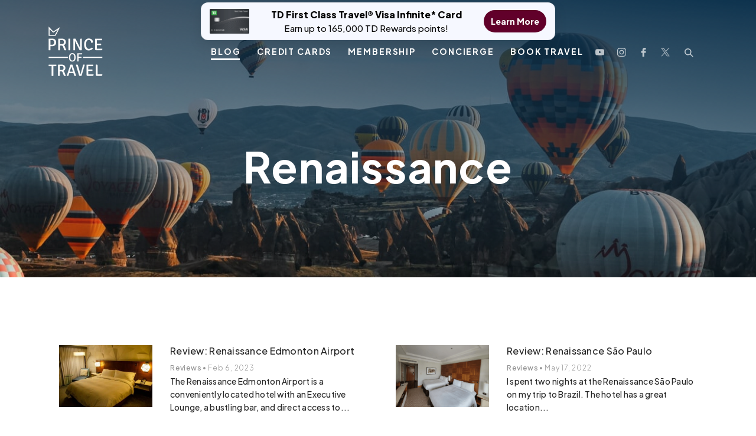

--- FILE ---
content_type: text/html; charset=UTF-8
request_url: https://princeoftravel.com/tag/renaissance/
body_size: 25735
content:
<!doctype html>
<html lang="en-CA">

<head>

    <link rel="icon" href="https://princeoftravel.com/wp-content/uploads/2023/06/cropped-cropped-Crowndesign3.png" type="image/x-icon">

    <meta charset="UTF-8">
<script type="text/javascript">
/* <![CDATA[ */
var gform;gform||(document.addEventListener("gform_main_scripts_loaded",function(){gform.scriptsLoaded=!0}),document.addEventListener("gform/theme/scripts_loaded",function(){gform.themeScriptsLoaded=!0}),window.addEventListener("DOMContentLoaded",function(){gform.domLoaded=!0}),gform={domLoaded:!1,scriptsLoaded:!1,themeScriptsLoaded:!1,isFormEditor:()=>"function"==typeof InitializeEditor,callIfLoaded:function(o){return!(!gform.domLoaded||!gform.scriptsLoaded||!gform.themeScriptsLoaded&&!gform.isFormEditor()||(gform.isFormEditor()&&console.warn("The use of gform.initializeOnLoaded() is deprecated in the form editor context and will be removed in Gravity Forms 3.1."),o(),0))},initializeOnLoaded:function(o){gform.callIfLoaded(o)||(document.addEventListener("gform_main_scripts_loaded",()=>{gform.scriptsLoaded=!0,gform.callIfLoaded(o)}),document.addEventListener("gform/theme/scripts_loaded",()=>{gform.themeScriptsLoaded=!0,gform.callIfLoaded(o)}),window.addEventListener("DOMContentLoaded",()=>{gform.domLoaded=!0,gform.callIfLoaded(o)}))},hooks:{action:{},filter:{}},addAction:function(o,r,e,t){gform.addHook("action",o,r,e,t)},addFilter:function(o,r,e,t){gform.addHook("filter",o,r,e,t)},doAction:function(o){gform.doHook("action",o,arguments)},applyFilters:function(o){return gform.doHook("filter",o,arguments)},removeAction:function(o,r){gform.removeHook("action",o,r)},removeFilter:function(o,r,e){gform.removeHook("filter",o,r,e)},addHook:function(o,r,e,t,n){null==gform.hooks[o][r]&&(gform.hooks[o][r]=[]);var d=gform.hooks[o][r];null==n&&(n=r+"_"+d.length),gform.hooks[o][r].push({tag:n,callable:e,priority:t=null==t?10:t})},doHook:function(r,o,e){var t;if(e=Array.prototype.slice.call(e,1),null!=gform.hooks[r][o]&&((o=gform.hooks[r][o]).sort(function(o,r){return o.priority-r.priority}),o.forEach(function(o){"function"!=typeof(t=o.callable)&&(t=window[t]),"action"==r?t.apply(null,e):e[0]=t.apply(null,e)})),"filter"==r)return e[0]},removeHook:function(o,r,t,n){var e;null!=gform.hooks[o][r]&&(e=(e=gform.hooks[o][r]).filter(function(o,r,e){return!!(null!=n&&n!=o.tag||null!=t&&t!=o.priority)}),gform.hooks[o][r]=e)}});
/* ]]> */
</script>

    <meta name="theme-color" content="#61002A" />
    <meta name="viewport" content="width=device-width, initial-scale=1" />
    <link rel="profile" href="https://gmpg.org/xfn/11">
    <!-- <link rel="stylesheet" type="text/css" href="https://stackpath.bootstrapcdn.com/font-awesome/4.7.0/css/font-awesome.min.css" /> -->
            <title>Renaissance Archives | Prince of Travel</title>
    
    <link rel="preload" href="https://princeoftravel.com/wp-content/themes/dstheme/assets/fonts/webfonts/fa-light-300.woff2" as="font" type="font/woff2" crossorigin>
    <link rel="preload" href="https://princeoftravel.com/wp-content/themes/dstheme/assets/fonts/Soleil-Light.ttf" as="font" type="font/ttf" crossorigin>
    <link rel="preload" href="https://princeoftravel.com/wp-content/themes/dstheme/assets/fonts/Soleil-Regular.ttf" as="font" type="font/ttf" crossorigin>
    <link rel="preload" href="https://princeoftravel.com/wp-content/themes/dstheme/assets/fonts/Soleil-Bold.ttf" as="font" type="font/ttf" crossorigin>
    <link rel="preload" href="https://princeoftravel.com/wp-content/themes/dstheme/assets/fonts/webfonts/fa-light-300.woff2" as="font" type="font/woff2" crossorigin>
    <link rel="preload" href="https://princeoftravel.com/wp-content/themes/dstheme/assets/fonts/SoleilSb.ttf" as="font" type="font/ttf" crossorigin>
    <link rel="preload" href="https://princeoftravel.com/wp-content/themes/dstheme/assets/fonts/SoleilXb.ttf" as="font" type="font/ttf" crossorigin>
    <meta name='robots' content='noindex, follow' />
	<style>img:is([sizes="auto" i], [sizes^="auto," i]) { contain-intrinsic-size: 3000px 1500px }</style>
	<link rel="preload" as="image" href="https://princeoftravel.com/wp-content/uploads/2025/01/LufthansaFirstClass_PrinceofTravel_HorizontalPhotos-3742-jpg.webp" type="image/webp">

	<!-- This site is optimized with the Yoast SEO plugin v26.7 - https://yoast.com/wordpress/plugins/seo/ -->
	<title>Renaissance Archives | Prince of Travel</title>
	<meta property="og:locale" content="en_US" />
	<meta property="og:type" content="article" />
	<meta property="og:title" content="Renaissance Archives | Prince of Travel" />
	<meta property="og:url" content="https://princeoftravel.com/tag/renaissance/" />
	<meta property="og:site_name" content="Prince of Travel" />
	<meta name="twitter:card" content="summary_large_image" />
	<meta name="twitter:site" content="@princeof_travel" />
	<script type="application/ld+json" class="yoast-schema-graph">{"@context":"https://schema.org","@graph":[{"@type":"CollectionPage","@id":"https://princeoftravel.com/tag/renaissance/","url":"https://princeoftravel.com/tag/renaissance/","name":"Renaissance Archives | Prince of Travel","isPartOf":{"@id":"https://princeoftravel.com/#website"},"primaryImageOfPage":{"@id":"https://princeoftravel.com/tag/renaissance/#primaryimage"},"image":{"@id":"https://princeoftravel.com/tag/renaissance/#primaryimage"},"thumbnailUrl":"https://princeoftravel.com/wp-content/uploads/2023/02/Renaissance-Hotel-Edmonton-Airport-36.jpg","breadcrumb":{"@id":"https://princeoftravel.com/tag/renaissance/#breadcrumb"},"inLanguage":"en-CA"},{"@type":"ImageObject","inLanguage":"en-CA","@id":"https://princeoftravel.com/tag/renaissance/#primaryimage","url":"https://princeoftravel.com/wp-content/uploads/2023/02/Renaissance-Hotel-Edmonton-Airport-36.jpg","contentUrl":"https://princeoftravel.com/wp-content/uploads/2023/02/Renaissance-Hotel-Edmonton-Airport-36.jpg","width":1536,"height":1024,"caption":"Renaissance Edmonton Airport – King Guest Room bedroom"},{"@type":"BreadcrumbList","@id":"https://princeoftravel.com/tag/renaissance/#breadcrumb","itemListElement":[{"@type":"ListItem","position":1,"name":"Home","item":"https://princeoftravel.com/"},{"@type":"ListItem","position":2,"name":"Renaissance"}]},{"@type":"WebSite","@id":"https://princeoftravel.com/#website","url":"https://princeoftravel.com/","name":"Prince of Travel","description":"","publisher":{"@id":"https://princeoftravel.com/#organization"},"potentialAction":[{"@type":"SearchAction","target":{"@type":"EntryPoint","urlTemplate":"https://princeoftravel.com/?s={search_term_string}"},"query-input":{"@type":"PropertyValueSpecification","valueRequired":true,"valueName":"search_term_string"}}],"inLanguage":"en-CA"},{"@type":"Organization","@id":"https://princeoftravel.com/#organization","name":"Prince of Travel","url":"https://princeoftravel.com/","logo":{"@type":"ImageObject","inLanguage":"en-CA","@id":"https://princeoftravel.com/#/schema/logo/image/","url":"https://princeoftravel.com/wp-content/uploads/2020/07/headerlogo.png","contentUrl":"https://princeoftravel.com/wp-content/uploads/2020/07/headerlogo.png","width":118,"height":108,"caption":"Prince of Travel"},"image":{"@id":"https://princeoftravel.com/#/schema/logo/image/"},"sameAs":["https://www.facebook.com/princeoftravel/","https://x.com/princeof_travel","https://www.instagram.com/princeoftravel/","https://www.youtube.com/princeoftravel"]}]}</script>
	<!-- / Yoast SEO plugin. -->


<link rel='dns-prefetch' href='//static.klaviyo.com' />
<link rel='dns-prefetch' href='//scripts.mediavine.com' />
<link rel='dns-prefetch' href='//cdnjs.cloudflare.com' />
<link rel='dns-prefetch' href='//www.googletagmanager.com' />
<link rel="alternate" type="application/rss+xml" title="Prince of Travel &raquo; Feed" href="https://princeoftravel.com/feed/" />
<link rel="alternate" type="application/rss+xml" title="Prince of Travel &raquo; Comments Feed" href="https://princeoftravel.com/comments/feed/" />
<link rel="alternate" type="application/rss+xml" title="Prince of Travel &raquo; Renaissance Tag Feed" href="https://princeoftravel.com/tag/renaissance/feed/" />
<link rel='stylesheet' id='wp-block-library-css' href='https://princeoftravel.com/wp-includes/css/dist/block-library/style.min.css?ver=6.8.3' type='text/css' media='all' />
<style id='classic-theme-styles-inline-css' type='text/css'>
/*! This file is auto-generated */
.wp-block-button__link{color:#fff;background-color:#32373c;border-radius:9999px;box-shadow:none;text-decoration:none;padding:calc(.667em + 2px) calc(1.333em + 2px);font-size:1.125em}.wp-block-file__button{background:#32373c;color:#fff;text-decoration:none}
</style>
<style id='create-block-convertcalculator-style-inline-css' type='text/css'>
/*!***********************************************************************************************************************************************************************************************************************************************************************************!*\
  !*** css ../../node_modules/css-loader/dist/cjs.js??ruleSet[1].rules[4].use[1]!../../node_modules/postcss-loader/dist/cjs.js??ruleSet[1].rules[4].use[2]!../../node_modules/@wordpress/scripts/node_modules/sass-loader/dist/cjs.js??ruleSet[1].rules[4].use[3]!./src/style.scss ***!
  \***********************************************************************************************************************************************************************************************************************************************************************************/
/**
 * The following styles get applied both on the front of your site
 * and in the editor.
 *
 * Replace them with your own styles or remove the file completely.
 */

/*# sourceMappingURL=style-index.css.map*/
</style>
<style id='galleryberg-gallery-style-inline-css' type='text/css'>
.galleryberg-gallery-container{overflow:hidden}.galleryberg-gallery-container.alignleft,.galleryberg-gallery-container.alignright{max-width:var(--wp--style--global--content-size,420px)!important}.galleryberg-gallery-container figure.galleryberg-image{align-self:inherit}.galleryberg-gallery-container figure.galleryberg-image>a,.galleryberg-gallery-container figure.galleryberg-image>div:not(.components-drop-zone){display:flex;flex-direction:column;height:100%;width:100%}.galleryberg-gallery-container figure.galleryberg-image a,.galleryberg-gallery-container figure.galleryberg-image img{flex:1 0 0%;height:100%;-o-object-fit:cover;object-fit:cover;width:100%}.galleryberg-gallery-container.layout-square,.galleryberg-gallery-container.layout-tiles{display:grid;gap:16px}.galleryberg-gallery-container.layout-tiles>figure.galleryberg-image{width:100%}.galleryberg-gallery-container.layout-masonry{-moz-column-gap:16px;column-gap:16px;display:block}.galleryberg-gallery-container.layout-masonry>figure.galleryberg-image{display:inline-block;margin-bottom:16px;width:100%}.galleryberg-gallery-container.layout-justified{align-items:stretch;display:flex;flex-wrap:wrap;gap:8px}.galleryberg-gallery-container.layout-justified>figure.galleryberg-image{flex:1 1 auto;margin:0;width:auto!important}.galleryberg-gallery-container.layout-justified>figure.galleryberg-image img{display:block;height:100%;-o-object-fit:cover;object-fit:cover;width:100%}.galleryberg-gallery-container.layout-square>figure.galleryberg-image,.galleryberg-gallery-container.layout-square>figure.galleryberg-image img{aspect-ratio:1/1;height:auto;-o-object-fit:cover;object-fit:cover;width:100%}

</style>
<style id='galleryberg-image-style-inline-css' type='text/css'>
.wp-block-galleryberg-image{line-height:1;margin:0;overflow:visible;position:relative}.wp-block-galleryberg-image.galleryberg-image-center{margin-right:auto}.wp-block-galleryberg-image.galleryberg-image-center,.wp-block-galleryberg-image.galleryberg-image-right{margin-left:auto;width:-moz-fit-content;width:fit-content}.wp-block-galleryberg-image figcaption{margin-top:.5em}.wp-block-galleryberg-image figcaption.caption-type-below{margin-top:.5em;position:relative}.wp-block-galleryberg-image figcaption.caption-type-full-overlay{align-items:center;background-color:rgba(0,0,0,.5);bottom:0;color:#fff;display:flex;justify-content:center;left:0;margin:0;padding:1em;position:absolute;right:0;text-align:center;top:0}.wp-block-galleryberg-image figcaption.caption-type-full-overlay.caption-align-top-center,.wp-block-galleryberg-image figcaption.caption-type-full-overlay.caption-align-top-left,.wp-block-galleryberg-image figcaption.caption-type-full-overlay.caption-align-top-right{align-items:flex-start}.wp-block-galleryberg-image figcaption.caption-type-full-overlay.caption-align-bottom-center,.wp-block-galleryberg-image figcaption.caption-type-full-overlay.caption-align-bottom-left,.wp-block-galleryberg-image figcaption.caption-type-full-overlay.caption-align-bottom-right{align-items:flex-end}.wp-block-galleryberg-image figcaption.caption-type-full-overlay.caption-align-bottom-left,.wp-block-galleryberg-image figcaption.caption-type-full-overlay.caption-align-center-left,.wp-block-galleryberg-image figcaption.caption-type-full-overlay.caption-align-top-left{justify-content:flex-start;text-align:left}.wp-block-galleryberg-image figcaption.caption-type-full-overlay.caption-align-bottom-right,.wp-block-galleryberg-image figcaption.caption-type-full-overlay.caption-align-center-right,.wp-block-galleryberg-image figcaption.caption-type-full-overlay.caption-align-top-right{justify-content:flex-end;text-align:right}.wp-block-galleryberg-image figcaption.caption-type-full-overlay.caption-align-bottom-center,.wp-block-galleryberg-image figcaption.caption-type-full-overlay.caption-align-center-center,.wp-block-galleryberg-image figcaption.caption-type-full-overlay.caption-align-top-center{justify-content:center;text-align:center}.wp-block-galleryberg-image figcaption.caption-type-bar-overlay{background-color:rgba(0,0,0,.7);bottom:0;color:#fff;left:0;margin:0;padding:.75em 1em;position:absolute;right:0}.wp-block-galleryberg-image figcaption.caption-type-bar-overlay.caption-align-top-center,.wp-block-galleryberg-image figcaption.caption-type-bar-overlay.caption-align-top-left,.wp-block-galleryberg-image figcaption.caption-type-bar-overlay.caption-align-top-right{bottom:auto;top:0}.wp-block-galleryberg-image figcaption.caption-type-bar-overlay.caption-align-center-center,.wp-block-galleryberg-image figcaption.caption-type-bar-overlay.caption-align-center-left,.wp-block-galleryberg-image figcaption.caption-type-bar-overlay.caption-align-center-right{bottom:auto;top:50%;transform:translateY(-50%)}.wp-block-galleryberg-image figcaption.caption-type-bar-overlay.caption-align-bottom-left,.wp-block-galleryberg-image figcaption.caption-type-bar-overlay.caption-align-center-left,.wp-block-galleryberg-image figcaption.caption-type-bar-overlay.caption-align-top-left{text-align:left}.wp-block-galleryberg-image figcaption.caption-type-bar-overlay.caption-align-bottom-center,.wp-block-galleryberg-image figcaption.caption-type-bar-overlay.caption-align-center-center,.wp-block-galleryberg-image figcaption.caption-type-bar-overlay.caption-align-top-center{text-align:center}.wp-block-galleryberg-image figcaption.caption-type-bar-overlay.caption-align-bottom-right,.wp-block-galleryberg-image figcaption.caption-type-bar-overlay.caption-align-center-right,.wp-block-galleryberg-image figcaption.caption-type-bar-overlay.caption-align-top-right{text-align:right}.wp-block-galleryberg-image figcaption.caption-visibility-show-on-hover{opacity:0;transition:opacity .3s ease}.wp-block-galleryberg-image figcaption.caption-visibility-hide-on-hover{opacity:1;transition:opacity .3s ease}.wp-block-galleryberg-image:hover figcaption.caption-visibility-show-on-hover{opacity:1}.wp-block-galleryberg-image:hover figcaption.caption-visibility-hide-on-hover{opacity:0}.wp-block-galleryberg-image img{box-sizing:border-box}.wp-block-galleryberg-image.has-hover-effect{overflow:hidden}.wp-block-galleryberg-image.has-hover-effect img{transition:transform .3s ease}.wp-block-galleryberg-image.has-hover-effect.hover-zoom-in:hover img,.wp-block-galleryberg-image.has-hover-effect.hover-zoom-out img{transform:scale(1.1)}.wp-block-galleryberg-image.has-hover-effect.hover-zoom-out:hover img{transform:scale(1)}.wp-block-galleryberg-image.is-selected .components-placeholder.has-illustration{border-radius:2px;box-shadow:inset 0 0 0 1px #1e1e1e}.wp-block-galleryberg-image.is-selected .components-placeholder.has-illustration:before{opacity:0}.wp-block-galleryberg-image.is-selected .components-placeholder__illustration{display:none}.galleryberg-width-height-control{display:flex;gap:10px;grid-column:1/-1}.galleryberg-custom-border-radius-control .components-base-control__label{display:none}

</style>
<link rel='stylesheet' id='ultimate_blocks-cgb-style-css-css' href='https://princeoftravel.com/wp-content/plugins/ultimate-blocks/dist/blocks.style.build.css?ver=3.4.7' type='text/css' media='all' />
<style id='global-styles-inline-css' type='text/css'>
:root{--wp--preset--aspect-ratio--square: 1;--wp--preset--aspect-ratio--4-3: 4/3;--wp--preset--aspect-ratio--3-4: 3/4;--wp--preset--aspect-ratio--3-2: 3/2;--wp--preset--aspect-ratio--2-3: 2/3;--wp--preset--aspect-ratio--16-9: 16/9;--wp--preset--aspect-ratio--9-16: 9/16;--wp--preset--color--black: #000000;--wp--preset--color--cyan-bluish-gray: #abb8c3;--wp--preset--color--white: #ffffff;--wp--preset--color--pale-pink: #f78da7;--wp--preset--color--vivid-red: #cf2e2e;--wp--preset--color--luminous-vivid-orange: #ff6900;--wp--preset--color--luminous-vivid-amber: #fcb900;--wp--preset--color--light-green-cyan: #7bdcb5;--wp--preset--color--vivid-green-cyan: #00d084;--wp--preset--color--pale-cyan-blue: #8ed1fc;--wp--preset--color--vivid-cyan-blue: #0693e3;--wp--preset--color--vivid-purple: #9b51e0;--wp--preset--gradient--vivid-cyan-blue-to-vivid-purple: linear-gradient(135deg,rgba(6,147,227,1) 0%,rgb(155,81,224) 100%);--wp--preset--gradient--light-green-cyan-to-vivid-green-cyan: linear-gradient(135deg,rgb(122,220,180) 0%,rgb(0,208,130) 100%);--wp--preset--gradient--luminous-vivid-amber-to-luminous-vivid-orange: linear-gradient(135deg,rgba(252,185,0,1) 0%,rgba(255,105,0,1) 100%);--wp--preset--gradient--luminous-vivid-orange-to-vivid-red: linear-gradient(135deg,rgba(255,105,0,1) 0%,rgb(207,46,46) 100%);--wp--preset--gradient--very-light-gray-to-cyan-bluish-gray: linear-gradient(135deg,rgb(238,238,238) 0%,rgb(169,184,195) 100%);--wp--preset--gradient--cool-to-warm-spectrum: linear-gradient(135deg,rgb(74,234,220) 0%,rgb(151,120,209) 20%,rgb(207,42,186) 40%,rgb(238,44,130) 60%,rgb(251,105,98) 80%,rgb(254,248,76) 100%);--wp--preset--gradient--blush-light-purple: linear-gradient(135deg,rgb(255,206,236) 0%,rgb(152,150,240) 100%);--wp--preset--gradient--blush-bordeaux: linear-gradient(135deg,rgb(254,205,165) 0%,rgb(254,45,45) 50%,rgb(107,0,62) 100%);--wp--preset--gradient--luminous-dusk: linear-gradient(135deg,rgb(255,203,112) 0%,rgb(199,81,192) 50%,rgb(65,88,208) 100%);--wp--preset--gradient--pale-ocean: linear-gradient(135deg,rgb(255,245,203) 0%,rgb(182,227,212) 50%,rgb(51,167,181) 100%);--wp--preset--gradient--electric-grass: linear-gradient(135deg,rgb(202,248,128) 0%,rgb(113,206,126) 100%);--wp--preset--gradient--midnight: linear-gradient(135deg,rgb(2,3,129) 0%,rgb(40,116,252) 100%);--wp--preset--font-size--small: 13px;--wp--preset--font-size--medium: 20px;--wp--preset--font-size--large: 36px;--wp--preset--font-size--x-large: 42px;--wp--preset--spacing--20: 0.44rem;--wp--preset--spacing--30: 0.67rem;--wp--preset--spacing--40: 1rem;--wp--preset--spacing--50: 1.5rem;--wp--preset--spacing--60: 2.25rem;--wp--preset--spacing--70: 3.38rem;--wp--preset--spacing--80: 5.06rem;--wp--preset--shadow--natural: 6px 6px 9px rgba(0, 0, 0, 0.2);--wp--preset--shadow--deep: 12px 12px 50px rgba(0, 0, 0, 0.4);--wp--preset--shadow--sharp: 6px 6px 0px rgba(0, 0, 0, 0.2);--wp--preset--shadow--outlined: 6px 6px 0px -3px rgba(255, 255, 255, 1), 6px 6px rgba(0, 0, 0, 1);--wp--preset--shadow--crisp: 6px 6px 0px rgba(0, 0, 0, 1);}:where(.is-layout-flex){gap: 0.5em;}:where(.is-layout-grid){gap: 0.5em;}body .is-layout-flex{display: flex;}.is-layout-flex{flex-wrap: wrap;align-items: center;}.is-layout-flex > :is(*, div){margin: 0;}body .is-layout-grid{display: grid;}.is-layout-grid > :is(*, div){margin: 0;}:where(.wp-block-columns.is-layout-flex){gap: 2em;}:where(.wp-block-columns.is-layout-grid){gap: 2em;}:where(.wp-block-post-template.is-layout-flex){gap: 1.25em;}:where(.wp-block-post-template.is-layout-grid){gap: 1.25em;}.has-black-color{color: var(--wp--preset--color--black) !important;}.has-cyan-bluish-gray-color{color: var(--wp--preset--color--cyan-bluish-gray) !important;}.has-white-color{color: var(--wp--preset--color--white) !important;}.has-pale-pink-color{color: var(--wp--preset--color--pale-pink) !important;}.has-vivid-red-color{color: var(--wp--preset--color--vivid-red) !important;}.has-luminous-vivid-orange-color{color: var(--wp--preset--color--luminous-vivid-orange) !important;}.has-luminous-vivid-amber-color{color: var(--wp--preset--color--luminous-vivid-amber) !important;}.has-light-green-cyan-color{color: var(--wp--preset--color--light-green-cyan) !important;}.has-vivid-green-cyan-color{color: var(--wp--preset--color--vivid-green-cyan) !important;}.has-pale-cyan-blue-color{color: var(--wp--preset--color--pale-cyan-blue) !important;}.has-vivid-cyan-blue-color{color: var(--wp--preset--color--vivid-cyan-blue) !important;}.has-vivid-purple-color{color: var(--wp--preset--color--vivid-purple) !important;}.has-black-background-color{background-color: var(--wp--preset--color--black) !important;}.has-cyan-bluish-gray-background-color{background-color: var(--wp--preset--color--cyan-bluish-gray) !important;}.has-white-background-color{background-color: var(--wp--preset--color--white) !important;}.has-pale-pink-background-color{background-color: var(--wp--preset--color--pale-pink) !important;}.has-vivid-red-background-color{background-color: var(--wp--preset--color--vivid-red) !important;}.has-luminous-vivid-orange-background-color{background-color: var(--wp--preset--color--luminous-vivid-orange) !important;}.has-luminous-vivid-amber-background-color{background-color: var(--wp--preset--color--luminous-vivid-amber) !important;}.has-light-green-cyan-background-color{background-color: var(--wp--preset--color--light-green-cyan) !important;}.has-vivid-green-cyan-background-color{background-color: var(--wp--preset--color--vivid-green-cyan) !important;}.has-pale-cyan-blue-background-color{background-color: var(--wp--preset--color--pale-cyan-blue) !important;}.has-vivid-cyan-blue-background-color{background-color: var(--wp--preset--color--vivid-cyan-blue) !important;}.has-vivid-purple-background-color{background-color: var(--wp--preset--color--vivid-purple) !important;}.has-black-border-color{border-color: var(--wp--preset--color--black) !important;}.has-cyan-bluish-gray-border-color{border-color: var(--wp--preset--color--cyan-bluish-gray) !important;}.has-white-border-color{border-color: var(--wp--preset--color--white) !important;}.has-pale-pink-border-color{border-color: var(--wp--preset--color--pale-pink) !important;}.has-vivid-red-border-color{border-color: var(--wp--preset--color--vivid-red) !important;}.has-luminous-vivid-orange-border-color{border-color: var(--wp--preset--color--luminous-vivid-orange) !important;}.has-luminous-vivid-amber-border-color{border-color: var(--wp--preset--color--luminous-vivid-amber) !important;}.has-light-green-cyan-border-color{border-color: var(--wp--preset--color--light-green-cyan) !important;}.has-vivid-green-cyan-border-color{border-color: var(--wp--preset--color--vivid-green-cyan) !important;}.has-pale-cyan-blue-border-color{border-color: var(--wp--preset--color--pale-cyan-blue) !important;}.has-vivid-cyan-blue-border-color{border-color: var(--wp--preset--color--vivid-cyan-blue) !important;}.has-vivid-purple-border-color{border-color: var(--wp--preset--color--vivid-purple) !important;}.has-vivid-cyan-blue-to-vivid-purple-gradient-background{background: var(--wp--preset--gradient--vivid-cyan-blue-to-vivid-purple) !important;}.has-light-green-cyan-to-vivid-green-cyan-gradient-background{background: var(--wp--preset--gradient--light-green-cyan-to-vivid-green-cyan) !important;}.has-luminous-vivid-amber-to-luminous-vivid-orange-gradient-background{background: var(--wp--preset--gradient--luminous-vivid-amber-to-luminous-vivid-orange) !important;}.has-luminous-vivid-orange-to-vivid-red-gradient-background{background: var(--wp--preset--gradient--luminous-vivid-orange-to-vivid-red) !important;}.has-very-light-gray-to-cyan-bluish-gray-gradient-background{background: var(--wp--preset--gradient--very-light-gray-to-cyan-bluish-gray) !important;}.has-cool-to-warm-spectrum-gradient-background{background: var(--wp--preset--gradient--cool-to-warm-spectrum) !important;}.has-blush-light-purple-gradient-background{background: var(--wp--preset--gradient--blush-light-purple) !important;}.has-blush-bordeaux-gradient-background{background: var(--wp--preset--gradient--blush-bordeaux) !important;}.has-luminous-dusk-gradient-background{background: var(--wp--preset--gradient--luminous-dusk) !important;}.has-pale-ocean-gradient-background{background: var(--wp--preset--gradient--pale-ocean) !important;}.has-electric-grass-gradient-background{background: var(--wp--preset--gradient--electric-grass) !important;}.has-midnight-gradient-background{background: var(--wp--preset--gradient--midnight) !important;}.has-small-font-size{font-size: var(--wp--preset--font-size--small) !important;}.has-medium-font-size{font-size: var(--wp--preset--font-size--medium) !important;}.has-large-font-size{font-size: var(--wp--preset--font-size--large) !important;}.has-x-large-font-size{font-size: var(--wp--preset--font-size--x-large) !important;}
:where(.wp-block-post-template.is-layout-flex){gap: 1.25em;}:where(.wp-block-post-template.is-layout-grid){gap: 1.25em;}
:where(.wp-block-columns.is-layout-flex){gap: 2em;}:where(.wp-block-columns.is-layout-grid){gap: 2em;}
:root :where(.wp-block-pullquote){font-size: 1.5em;line-height: 1.6;}
</style>
<link rel='stylesheet' id='simple-banner-style-css' href='https://princeoftravel.com/wp-content/plugins/simple-banner/simple-banner.css?ver=3.1.2' type='text/css' media='all' />
<link rel='stylesheet' id='ub-extension-style-css-css' href='https://princeoftravel.com/wp-content/plugins/ultimate-blocks/src/extensions/style.css?ver=6.8.3' type='text/css' media='all' />
<link rel='stylesheet' id='base-styles-css' href='https://princeoftravel.com/wp-content/themes/dstheme/assets/styles.min.css' type='text/css' media='all' />
<link rel='stylesheet' id='base-styles-new-css' href='https://princeoftravel.com/wp-content/themes/dstheme/assets/ds-styles.css?ver=1754121965' type='text/css' media='all' />
<script type="text/javascript" async="async" fetchpriority="high" data-noptimize="1" data-cfasync="false" src="https://scripts.mediavine.com/tags/prince-of-travel.js?ver=6.8.3" id="mv-script-wrapper-js"></script>
<script type="text/javascript" src="https://princeoftravel.com/wp-includes/js/jquery/jquery.min.js?ver=3.7.1" id="jquery-core-js"></script>
<script type="text/javascript" src="https://princeoftravel.com/wp-includes/js/jquery/jquery-migrate.min.js?ver=3.4.1" id="jquery-migrate-js"></script>
<script type="text/javascript" id="simple-banner-script-js-before">
/* <![CDATA[ */
const simpleBannerScriptParams = {"pro_version_enabled":"","debug_mode":"","id":121435,"version":"3.1.2","banner_params":[{"hide_simple_banner":"no","simple_banner_prepend_element":"body","simple_banner_position":"","header_margin":"","header_padding":"","wp_body_open_enabled":"","wp_body_open":true,"simple_banner_z_index":"","simple_banner_text":"<a href=\"https:\/\/princeoftravel.com\/credit-cards\/td-first-class-travel-visa-infinite-card\/\" target=\"_blank\" rel=\"noopener\" class=\"sb-pill\">  <span class=\"sb-pill__img\">    <img src=\"https:\/\/princeoftravel.com\/wp-content\/uploads\/2022\/10\/FirstClassTravel_Oct2022.png\" alt=\"TD First Class Travel\" loading=\"eager\">  <\/span>  <span class=\"sb-pill__text\">    <span class=\"sb-pill__title\">TD First Class Travel\u00ae Visa Infinite* Card<\/span>    <span class=\"sb-pill__sub\">Earn up to 165,000 TD Rewards points!<\/span>  <\/span>  <span class=\"sb-pill__cta\">Learn More<\/span><\/a>","disabled_on_current_page":false,"disabled_pages_array":[],"is_current_page_a_post":true,"disabled_on_posts":"","simple_banner_disabled_page_paths":"","simple_banner_font_size":"","simple_banner_color":"","simple_banner_text_color":"","simple_banner_link_color":"","simple_banner_close_color":"","simple_banner_custom_css":"","simple_banner_scrolling_custom_css":"","simple_banner_text_custom_css":"","simple_banner_button_css":"","site_custom_css":"","keep_site_custom_css":"","site_custom_js":"","keep_site_custom_js":"","close_button_enabled":"","close_button_expiration":"","close_button_cookie_set":false,"current_date":{"date":"2026-01-16 14:01:34.733101","timezone_type":3,"timezone":"UTC"},"start_date":{"date":"2026-01-16 14:01:34.733110","timezone_type":3,"timezone":"UTC"},"end_date":{"date":"2026-01-16 14:01:34.733117","timezone_type":3,"timezone":"UTC"},"simple_banner_start_after_date":"","simple_banner_remove_after_date":"","simple_banner_insert_inside_element":""}]}
/* ]]> */
</script>
<script type="text/javascript" src="https://princeoftravel.com/wp-content/plugins/simple-banner/simple-banner.js?ver=3.1.2" id="simple-banner-script-js"></script>

<!-- Google tag (gtag.js) snippet added by Site Kit -->
<!-- Google Analytics snippet added by Site Kit -->
<script type="text/javascript" src="https://www.googletagmanager.com/gtag/js?id=GT-KFHLF4H7" id="google_gtagjs-js" async></script>
<script type="text/javascript" id="google_gtagjs-js-after">
/* <![CDATA[ */
window.dataLayer = window.dataLayer || [];function gtag(){dataLayer.push(arguments);}
gtag("set","linker",{"domains":["princeoftravel.com"]});
gtag("js", new Date());
gtag("set", "developer_id.dZTNiMT", true);
gtag("config", "GT-KFHLF4H7");
 window._googlesitekit = window._googlesitekit || {}; window._googlesitekit.throttledEvents = []; window._googlesitekit.gtagEvent = (name, data) => { var key = JSON.stringify( { name, data } ); if ( !! window._googlesitekit.throttledEvents[ key ] ) { return; } window._googlesitekit.throttledEvents[ key ] = true; setTimeout( () => { delete window._googlesitekit.throttledEvents[ key ]; }, 5 ); gtag( "event", name, { ...data, event_source: "site-kit" } ); }; 
/* ]]> */
</script>
<link rel="https://api.w.org/" href="https://princeoftravel.com/wp-json/" /><link rel="alternate" title="JSON" type="application/json" href="https://princeoftravel.com/wp-json/wp/v2/tags/210" /><link rel="EditURI" type="application/rsd+xml" title="RSD" href="https://princeoftravel.com/xmlrpc.php?rsd" />
<meta name="generator" content="WordPress 6.8.3" />
<meta name="generator" content="Site Kit by Google 1.170.0" /><!-- Google Tag Manager -->
<script>(function(w,d,s,l,i){w[l]=w[l]||[];w[l].push({'gtm.start':
new Date().getTime(),event:'gtm.js'});var f=d.getElementsByTagName(s)[0],
j=d.createElement(s),dl=l!='dataLayer'?'&l='+l:'';j.async=true;j.src=
'https://www.googletagmanager.com/gtm.js?id='+i+dl;f.parentNode.insertBefore(j,f);
})(window,document,'script','dataLayer','GTM-KZDW88X');</script>
<!-- End Google Tag Manager --><style id="simple-banner-background-color" type="text/css">.simple-banner{background: #024985;}</style><style id="simple-banner-text-color" type="text/css">.simple-banner .simple-banner-text{color: #ffffff;}</style><style id="simple-banner-link-color" type="text/css">.simple-banner .simple-banner-text a{color:#f16521;}</style><style id="simple-banner-z-index" type="text/css">.simple-banner{z-index: 99999;}</style><style id="simple-banner-site-custom-css-dummy" type="text/css"></style><script id="simple-banner-site-custom-js-dummy" type="text/javascript"></script><link rel="preload" href="https://wct-1.com/wct.js?type=session" as="script"><script type="text/javascript" data-ezscrex="false" async>(function(w, c, t, u) {
    w._wct = w._wct || {}; w._wct = u;
    var s = c.createElement(t);
    s.type = 'text/javascript'; s.async = true; s.src = 'https://wct-1.com/wct.js?type=session';
    var r = c.getElementsByTagName(t)[0];
    r.parentNode.insertBefore(s, r);
}(window, document, 'script', {
    'uid' : 'f1oVH2',
    'redirect_through' : 'https://princeoftravel.com/go',
    'proxy' : 'https://wct-1.com',
    'auto_tagging' : true
}));</script><!-- site-navigation-element Schema optimized by Schema Pro --><script type="application/ld+json">{"@context":"https:\/\/schema.org","@graph":[{"@context":"https:\/\/schema.org","@type":"SiteNavigationElement","id":"site-navigation","name":"Blog","url":"https:\/\/princeoftravel.com\/blog\/"},{"@context":"https:\/\/schema.org","@type":"SiteNavigationElement","id":"site-navigation","name":"Credit Cards","url":"https:\/\/princeoftravel.com\/credit-cards\/"},{"@context":"https:\/\/schema.org","@type":"SiteNavigationElement","id":"site-navigation","name":"Membership","url":"https:\/\/membership.princeoftravel.com"},{"@context":"https:\/\/schema.org","@type":"SiteNavigationElement","id":"site-navigation","name":"Concierge","url":"https:\/\/concierge.princeoftravel.com"},{"@context":"https:\/\/schema.org","@type":"SiteNavigationElement","id":"site-navigation","name":"Book Travel","url":"https:\/\/princecollection.com"}]}</script><!-- / site-navigation-element Schema optimized by Schema Pro --><!-- breadcrumb Schema optimized by Schema Pro --><script type="application/ld+json">{"@context":"https:\/\/schema.org","@type":"BreadcrumbList","itemListElement":[{"@type":"ListItem","position":1,"item":{"@id":"https:\/\/princeoftravel.com\/","name":"Home"}},{"@type":"ListItem","position":2,"item":{"@id":"https:\/\/princeoftravel.com\/tag\/renaissance\/","name":"Renaissance"}}]}</script><!-- / breadcrumb Schema optimized by Schema Pro --><meta name="google-site-verification" content="plx8ROqqRr2gNsdn2a-L-H4UueI7MH7BggAVjtKuyCU"><style type="text/css">.recentcomments a{display:inline !important;padding:0 !important;margin:0 !important;}</style>			<style id="wpsp-style-frontend"></style>
			<link rel="icon" href="https://princeoftravel.com/wp-content/uploads/2023/06/cropped-cropped-Crowndesign3-32x32.png" sizes="32x32" />
<link rel="icon" href="https://princeoftravel.com/wp-content/uploads/2023/06/cropped-cropped-Crowndesign3-192x192.png" sizes="192x192" />
<link rel="apple-touch-icon" href="https://princeoftravel.com/wp-content/uploads/2023/06/cropped-cropped-Crowndesign3-180x180.png" />
<meta name="msapplication-TileImage" content="https://princeoftravel.com/wp-content/uploads/2023/06/cropped-cropped-Crowndesign3-270x270.png" />
		<style type="text/css" id="wp-custom-css">
			.wptb-table-container .wptb-row:first-child .wptb-text-container * {
    color: #fff;
}

prince-comments-main , 
.comments-area, .single-credit-cards .comments-area {
	display:none !important;
}

.sidebar-recent-discussion  {display:none !important;}

.border.py-2.pl-2.pr-2.rounded {
    display: none !important;
}

@media only screen and (max-width: 359px) {

.point-content-area > .container {

   padding-left: 10px !important;

   padding-right: 10px !important;

}

}

.flourish-credit {
    display: none !important;
} /* Hides the Flourish table footer from displaying on the page */

.Outline__BadgeLink-sc-974dcf92-3 {
  display: none !important;
}

/* Below CSS Overrides added by NC WP */

/* Site-Wide Header Navbar */
header nav.main-navigation .menu-header-menu-container ul.menu li.menu-item, header nav.main-navigation .menu-header-menu-container ul.menu li.menu-item a {
	font-weight: 700 !important;
}

/* Archive Headings H1 & H2 */
body.archive h1, body.archive h2, body.blog h1, body.blog h2 {
	font-weight: 700 !important;
}

/* All Posts Headings */
body.single h1, body.single .content-main h2 {
	font-weight: 700 !important;
}

/* Homepage: Hero H1 */
body.home .page-banner-content .page-banner-text h1 {
	font-weight: 700 !important;
}

/* Homepage: Pill Buttons */
body.home .container .slick-list .slick-track li a {
	font-weight: 700 !important;
}

/* Homepage: New Article Card Titles */
body.home section.pot-home-post-areas .whats-new-post .whats-new-post-content h5, body.home section.pot-home-post-areas .whats-new-post .whats-new-post-content h5 a {
	font-weight: 700 !important;
}

/* Homepage: "Become a Member" */
body.home section.membership-main .container h2.sec-ttl {
	font-weight: 700 !important;
}

/* Homepage: "Top Offers" */
body.home section.home-top-offers .container h2.sec-ttl {
	font-weight: 700 !important;
}

/* Homepage: "What are points worth?" */
body.home section.monthly-valuation-main .point-worth h4 {
	font-weight: 700 !important;
}

/*Homepage: Points valuations */
body.home .point-list-main .point-block h4 {
	font-weight: 700 !important;
}

/* Homepage: "New to travelling the world on points?" */
body.home section.best-card-point-section .best-card-left h4 {
	font-weight: 700 !important;
}

/* Browser Width Check */
@media (min-width: 576px) {
	/* Homepage: Meet Ricky Layout */
	body.home section.meet-ricky-main .meet-ricky-outer .meet-ricky-inner {
		max-width: 40% !important;
	}
}

/* Homepage: "Become a Concierge Client" */
body.home section.meet-ricky-main .meet-ricky-inner h4 {
	font-weight: 700 !important;
}

/* Site-Wide Footer: Widget Titles */
footer.footer-main .footer-menu-block h4 {
	font-weight: 700 !important;
}

.single-post .pc-share-post {
	margin-top: 20px;
}

.potbox .potbox-caption-wrapper {
	padding: 10px 0 0;
}

.content-main h3 {
	font-weight: 700;
}

#site-header .member-login .user-login {
  display: none;
}

.potbox.cc-multi tr th,
.potbox.cc-multi tr .cc-multi--value{
	font-weight: 700;
}

.sticky-card.rbc {
	/*display: none;*/
}

.potbox-content p a,
.potbox-content li a {
	border-bottom: 2px solid rgba(97,0,42,.15);
	color: #000;
	font-weight: 700;
	text-decoration: none;
	transition: all .3s;
}

.potbox-content p a:hover,
.potbox-content li a:hover {
	border-bottom-color: rgba(97,0,42,.5);
}

@media (max-width: 767px) {
	.best-card-point-section {
		background: #0d324d;
		margin: auto;
		padding: 15px;
	}
	.best-card-right {
		margin-top: 0;
		padding: 0;
	}
}

/* Simple Banner Plugin Customization Code Begins */

/* === Simple Banner — consolidated styles === */

/* Position the wrapper fixed, transparent, with breathing room around the pill */
:root { --promo-top: 12px; } /* change this if you ever want the whole pill lower */

.simple-banner{
  position: fixed !important;
  /*top: var(--promo-top, 12px) !important;*/
	top: -8px;
  left: 0; right: 0;
  z-index: 9999;
  background: transparent !important;
  border: 0 !important;
  padding: 12px 0 !important;          /* space above & below the pill */
  pointer-events: none;                /* wrapper doesn't block clicks */
  transition: opacity .25s ease, transform .25s ease;
}

/* keep plugin’s inner container lean */
.simple-banner-text{ padding: 0 !important; }

/* (optional) fade/slide class you may toggle in future */
.simple-banner.is-hidden{ opacity:0; transform: translateY(-10px); pointer-events:none; }
@media (prefers-reduced-motion: reduce){ .simple-banner{ transition: none; } }

/* The pill itself */
.simple-banner-text .sb-pill{
  pointer-events: auto;                /* clickable again */
  display: flex; align-items: center; gap: 14px;
  text-decoration: none; color: #000;

  background: #f6f8ff;
  border: 1px solid rgba(0,0,0,.08);
  border-radius: 12px;
  box-shadow: 0 8px 22px rgba(0,0,0,.10);

  padding: 10px 14px;                 /* keep thickness the same */
  max-width: 600px;
  margin: 0 auto;                      /* centered; no vertical shift */
	flex-flow: wrap;
  justify-content: space-between;
  align-items: center;
}

/* Image sizing */
.simple-banner-text .sb-pill__img img{
  height: 42px; width: auto; object-fit: contain; display: block;
}

/* Text styling */
.simple-banner-text .sb-pill__text{ display:flex; flex-direction:column; line-height:1.2; }
.simple-banner-text .sb-pill__title{ font-weight: 800; font-size: 16px; color:#000;display: inline; }
.simple-banner-text .sb-pill__sub{ font-size: 15px; color:#000; opacity:.95;display: inline; margin-top: 5px;}

/* CTA button — wine maroon */
.simple-banner-text .sb-pill__cta{
  /*margin-left: auto; */
  display: inline-block;
  padding: 8px 12px;
  border-radius: 999px;
  background: #61002A; color: #fff; font-weight: 800; white-space: nowrap;
}

/* Admin bar offsets when logged in */
.admin-bar .simple-banner { top: calc(var(--promo-top, 12px) + 32px) !important; }
@media (max-width: 782px){
  .admin-bar .simple-banner { top: calc(var(--promo-top, 12px) + 46px) !important; }
}

/* Mobile tweaks */
@media (max-width: 1189px) {
	.simple-banner-text .sb-pill {
		/*max-width: calc(100% - 30px);*/
		max-width: 600px;
    flex-direction: row;
	}
}

@media (max-width: 1023px) {
	
	header#site-header.has-simple-banner {
		top: 75px;
	}
	
	header#site-header.has-simple-banner + #site-content section#page-banner .page-banner-content {
		padding-top: 85px;
	}
	
	.simple-banner {
		top: 0;
	}
	
	.simple-banner-text {
		top: 0;
	}
	.simple-banner-text .sb-pill{
    max-width: 600px;
  }
	.simple-banner-text .sb-pill__sub {
		text-align: center;
	}
}

@media (max-width: 720px){
  /*.simple-banner-text .sb-pill{
    max-width: 92vw; gap: 10px; padding: 8px 10px;
  }*/
	.simple-banner-text .sb-pill{
    max-width: calc(100% - 30px);
  }
  .simple-banner-text .sb-pill__img img{
		height: 34px;
	}
  .simple-banner-text .sb-pill__title{
		/*font-size: 15px;*/
		font-size: 11px;
	}
  .simple-banner-text .sb-pill__sub {
		/*font-size: 13px;*/
		font-size: 10px;
	}
  .simple-banner-text .sb-pill__cta {
		padding: 6px 10px;
		font-size: 10px;
	}
}

@media (max-width: 420px){
	.simple-banner-text .sb-pill {
		padding: 6px;
		max-width: calc(100% - 10px);
	}
	.simple-banner-text .sb-pill__img img {
		height: 32px;
	}
	.simple-banner-text .sb-pill__title{
		font-size: 9px;
	}
	.simple-banner-text .sb-pill__sub {
		font-size: 8px;
	}
	.simple-banner-text .sb-pill__cta {
		font-size: 8px;
		padding: 5px;
    border-radius: 10px;
	}
}

/* === End Simple Banner === */

/**/

/** OCT 14 2025 **/

.page-banner-content .button-fine-print,
.point-content-area .button-fine-print {
	position: relative;
}

@media (max-width: 767px) {
	.point-consult .page-banner-content {
		padding-bottom: 130px;
	}
	.page-banner-content .button-fine-print,
	.point-content-area .button-fine-print {
		max-width: 100%;
		width: 100%;
		text-align: center;
	}
	
	.pc-card-left .btn-default {
		bottom: unset; 
		position: relative;
	}
	
	.page-banner-content .button-fine-print {
		position: absolute;
		bottom: 0;
		text-align: center;
		max-width: 100%;
		width: 100%;
		left: 0;
	}
	
}
	

.page-banner-content .button-fine-print p.fine-print,
.point-content-area .button-fine-print p.fine-print {
	max-width: 190px; 
	text-align: center; 
	font-size: 12px;
	margin: 0;
	margin-top: 5px;
}


@media (max-width: 767px) {
	.page-banner-content .button-fine-print p.fine-print,
	.point-content-area .button-fine-print p.fine-print {
		max-width: 100%;
		width: 100%;
	}
}

.point-content-area .button-fine-print p.fine-print {
	display: block;
	margin: auto;
	margin-top: 5px;
}
.page-banner-content .button-fine-print p.fine-print a,
.point-content-area .button-fine-print p.fine-print a {
	color: #fff;
	text-decoration: underline;
	border-bottom: none;
}
.potbox .button-fine-print p.fine-print a,
.potbox-btns .button-fine-print p.fine-print a {
	color: #272727;
	border-bottom: none;
}

.page-banner-content .button-fine-print p.fine-print a:hover,
.point-content-area .button-fine-print p.fine-print a:hover,
.potbox-btns .button-fine-print p.fine-print a:hover {
	border-bottom: none;
	border-bottom-color: transparent;
}

/* Only on post ID 182464 */
body.postid-182464 .content-byline-date {
  font-size: 0 !important;      /* hides the original text, keeps the element */
  line-height: 0 !important;
}

/* Replace with new visible date */
body.postid-182464 .content-byline-date::after {
  content: "January 11, 2026";
  font-size: 18px;              /* adjust if needed */
  line-height: 1.2;
  display: inline-block;
}



		</style>
		<meta name="generator" content="WP Rocket 3.20.3" data-wpr-features="wpr_image_dimensions wpr_preload_links wpr_host_fonts_locally wpr_desktop" /></head>

<body class="archive tag tag-renaissance tag-210 wp-theme-dstheme main-transparent-header wp-schema-pro-2.10.5 hfeed">
        <div data-rocket-location-hash="5bc3fe7da8fa4388b70c28d7c914343e" class="pr-site-wrap">
                <header data-rocket-location-hash="0cd497473bc8104449d9419b1e01f70e" id="site-header" class="with_banner">
            <div data-rocket-location-hash="40f22408a88335a0945fffe944caafc3" class="container">
                <div class="site-logo">
                    <a href="https://princeoftravel.com/">
                                                                                    <img width="184" height="168" loading="eager" fetchpriority="high" decoding="auto" src="https://princeoftravel.com/wp-content/uploads/2020/07/logo.png" alt="Prince of Travel Logo" class="main-logo">
                                                                                                        <img width="118" height="108" loading="eager" fetchpriority="high" decoding="auto" src="https://princeoftravel.com/wp-content/uploads/2020/07/headerlogo.png" alt="" class="stick-logo">
                                            </a>
                </div>
                <div class="header-right-main">
                    <nav id="site-navigation" class="main-navigation">
                        <div class="menu-header-menu-container"><ul id="primary-menu" class="menu"><li id="menu-item-1485" class="menu-item menu-item-type-post_type menu-item-object-page current_page_parent menu-item-1485 current-menu-item"><a href="https://princeoftravel.com/blog/">Blog</a></li>
<li id="menu-item-1035" class="menu-item menu-item-type-custom menu-item-object-custom menu-item-1035"><a href="https://princeoftravel.com/credit-cards/">Credit Cards</a></li>
<li id="menu-item-177878" class="menu-item menu-item-type-custom menu-item-object-custom menu-item-177878"><a href="https://membership.princeoftravel.com">Membership</a></li>
<li id="menu-item-177879" class="menu-item menu-item-type-custom menu-item-object-custom menu-item-177879"><a href="https://concierge.princeoftravel.com">Concierge</a></li>
<li id="menu-item-177891" class="menu-item menu-item-type-custom menu-item-object-custom menu-item-177891"><a href="https://princecollection.com">Book Travel</a></li>
</ul></div>                    </nav>
                    <div class="site-socials">
                        <ul>
                                                            <li>
                                    <a aria-label="open youtube channel" href="https://www.youtube.com/princeoftravel" target="_blank">
                                        <img width="15" height="21" loading="lazy" fetchpriority="low" decoding="async" src="https://princeoftravel.com/wp-content/uploads/2020/02/menu-icon-youtube-red.svg" alt="YouTube icon" />
                                    </a>
                                </li>
                                                                                        <li>
                                    <a aria-label="open instagram profile" href="https://www.instagram.com/princeoftravel/" target="_blank">
                                        <img width="15" height="21" loading="lazy" fetchpriority="low" decoding="async" src="https://princeoftravel.com/wp-content/uploads/2020/02/menu-icon-instagram-red.svg" alt="Instagram icon" />
                                    </a>
                                </li>
                                                                                        <li>
                                    <a aria-label="open facebook profile" href="https://www.facebook.com/princeoftravel/" target="_blank">
                                        <img width="96" height="96" loading="lazy" fetchpriority="low" decoding="async" src="https://princeoftravel.com/wp-content/uploads/2020/01/facebook-1.svg" alt="Facebook Logo" />
                                    </a>
                                </li>
                                                                                        <li>
                                    <a aria-label="open twitter profile" href="https://x.com/princeoftravel" target="_blank">
                                        <img width="72" height="74" loading="lazy" fetchpriority="low" decoding="async" src="https://princeoftravel.com/wp-content/uploads/2025/04/x-logo-pot.svg" alt="" />
                                    </a>
                                </li>
                                                    </ul>
                    </div>

                    <div class="header-search">
                        <a id="header-search-icon">
                            <img width="18" height="18" loading="lazy" fetchpriority="low" decoding="async" src="https://princeoftravel.com/wp-content/themes/dstheme/assets/images/red-search.svg" alt="" title="">
                        </a>
                    </div>

                                    </div>

                <div class="mobile-menu-nav-container">
                    <div class="member-login member-login-mobile freedmem">
                                                    <a href="/login" class="user-login">
                                <img width="15" height="16" loading="lazy" fetchpriority="low" decoding="async" src="https://princeoftravel.com/wp-content/themes/dstheme/assets/images/user-red.svg" alt="user-icon">
                            </a>
                                            </div>
                    <div class="mobile-menu-icon">
                        <a href="#!" aria-label="open menu"><img width="22" height="17" loading="lazy" fetchpriority="low" decoding="async" src="https://princeoftravel.com/wp-content/themes/dstheme/assets/images/mobile-menu.svg" class="svg" alt="" /></a>
                    </div>
                </div>

                <div class="moble-menu-container">
                    <div class="mobile-header">
                        <div class="site-logo">
                            <a href="https://princeoftravel.com/">
                                                                    <img width="184" height="168" loading="eager" fetchpriority="high" decoding="auto" src="https://princeoftravel.com/wp-content/uploads/2020/07/logo.png" alt="Prince of Travel Logo" class="main-logo">
                                                            </a>
                        </div>
                        <a href="#" class="mobile-close" aria-label="close menu"><img width="44" height="44" loading="lazy" fetchpriority="low" decoding="async" src="https://princeoftravel.com/wp-content/themes/dstheme/assets/images/close.png" alt="" /></a>
                    </div>
                    <div class="mobile-outer-main">
                        <div class="mobile-navigation">
                            <div class="menu-header-menu-container"><ul id="primary-menu" class="menu"><li class="menu-item menu-item-type-post_type menu-item-object-page current_page_parent menu-item-1485 current-menu-item"><a href="https://princeoftravel.com/blog/">Blog</a></li>
<li class="menu-item menu-item-type-custom menu-item-object-custom menu-item-1035"><a href="https://princeoftravel.com/credit-cards/">Credit Cards</a></li>
<li class="menu-item menu-item-type-custom menu-item-object-custom menu-item-177878"><a href="https://membership.princeoftravel.com">Membership</a></li>
<li class="menu-item menu-item-type-custom menu-item-object-custom menu-item-177879"><a href="https://concierge.princeoftravel.com">Concierge</a></li>
<li class="menu-item menu-item-type-custom menu-item-object-custom menu-item-177891"><a href="https://princecollection.com">Book Travel</a></li>
</ul></div>                        </div>
                        <div class="mobile-search">
                            <form method="get" id="searchform" action="https://princeoftravel.com/">
                                <input type="text" class="field" name="s" id="s" placeholder="Search" />
                            </form>
                        </div>
                        <div class="site-socials">
                            <ul>
                                                                    <li>
                                        <a aria-label="open youtube channel" href="https://www.youtube.com/princeoftravel" target="_blank">
                                            <img width="15" height="21" loading="lazy" fetchpriority="low" decoding="async" src="https://princeoftravel.com/wp-content/uploads/2020/02/menu-icon-youtube-red.svg" alt="YouTube icon">
                                        </a>
                                    </li>
                                                                                                    <li>
                                        <a aria-label="open instagram profile" href="https://www.instagram.com/princeoftravel/" target="_blank">
                                            <img width="15" height="21" loading="lazy" fetchpriority="low" decoding="async" src="https://princeoftravel.com/wp-content/uploads/2020/02/menu-icon-instagram-red.svg" alt="Instagram icon">
                                        </a>
                                    </li>
                                                                                                    <li>
                                        <a aria-label="open facebook profile" href="https://www.facebook.com/princeoftravel/" target="_blank">
                                            <img width="96" height="96" loading="lazy" fetchpriority="low" decoding="async" src="https://princeoftravel.com/wp-content/uploads/2020/01/facebook-1.svg" alt="Facebook Logo">
                                        </a>
                                    </li>
                                                                                                    <li>
                                        <a aria-label="open twitter profile" href="https://x.com/princeoftravel" target="_blank">
                                            <img width="72" height="74" loading="lazy" fetchpriority="low" decoding="async" src="https://princeoftravel.com/wp-content/uploads/2025/04/x-logo-pot.svg" alt="">
                                        </a>
                                    </li>
                                                            </ul>
                        </div>
                    </div>
                </div>
            </div>

            <div data-rocket-location-hash="3945b07d6b6f97348050d3639b5977f0" class="header-search-panel">
                <div class="container">
                    <div class="hsp-left">
                        <i class="fal fa-search"></i>
                        <form method="get" id="searchform" action="https://princeoftravel.com/">
                            <input type="text" class="field" name="s" id="s" placeholder="Search" />
                        </form>
                    </div>
                    <div class="hsp-right">
                        <a href="javascript:void(0);"><i class="fal fa-times"></i></a>
                    </div>
                </div>
            </div>


        </header><!-- #masthead -->

                    <div data-rocket-location-hash="c57db6b16f425d6c330af0b9da85640f" id="site-content">
            <div data-rocket-location-hash="bbf2f3a199e0a3c246c4dd727344c325" id="site-content">
<section class="blog-banner-main" style="background-image: url('https://princeoftravel.com/wp-content/themes/dstheme/assets/images/blog-bg.jpg');">
    <h1 class="">Renaissance</h1>
</section>
<div class="blog-filter-main" style="padding-top: 100px;">
<div class="container">
                        <div class="row">
                                    <div class="col-sm-6">
                        <div class="prc-blog-list-main">
                            <div class="prc-image">
                                <a href="https://princeoftravel.com/reviews/renaissance-edmonton-airport/">
                                    <img width="400" height="265" src="https://princeoftravel.com/wp-content/uploads/2023/02/Renaissance-Hotel-Edmonton-Airport-36-400x265.jpg" class="attachment-blogpage-thumb size-blogpage-thumb wp-post-image" alt="" decoding="async" fetchpriority="high" srcset="https://princeoftravel.com/wp-content/uploads/2023/02/Renaissance-Hotel-Edmonton-Airport-36-400x265.jpg 400w, https://princeoftravel.com/wp-content/uploads/2023/02/Renaissance-Hotel-Edmonton-Airport-36-300x200.jpg 300w, https://princeoftravel.com/wp-content/uploads/2023/02/Renaissance-Hotel-Edmonton-Airport-36-150x100.jpg 150w" sizes="(max-width: 400px) 100vw, 400px" />                                </a>
                            </div>
                            <div class="prc-content">
                                <h6><a href="https://princeoftravel.com/reviews/renaissance-edmonton-airport/">Review: Renaissance Edmonton Airport</a></h6>
                                <span> <a href="https://princeoftravel.com/reviews/" title="Reviews">Reviews</a> <i class="fa fa-circle" aria-hidden="true"></i> Feb 6, 2023</span>
                                <p>The Renaissance Edmonton Airport is a conveniently located hotel with an Executive Lounge, a bustling bar, and direct access to...                                </p>
                                <a href="https://princeoftravel.com/reviews/renaissance-edmonton-airport/" class="view-all">Read more&nbsp;<i class="far fa-angle-right"></i></a>
                            </div>
                        </div>
                    </div>
                                    <div class="col-sm-6">
                        <div class="prc-blog-list-main">
                            <div class="prc-image">
                                <a href="https://princeoftravel.com/reviews/renaissance-sao-paulo/">
                                    <img width="400" height="265" src="https://princeoftravel.com/wp-content/uploads/2022/04/instasize_220409163438-400x265.png" class="attachment-blogpage-thumb size-blogpage-thumb wp-post-image" alt="" decoding="async" srcset="https://princeoftravel.com/wp-content/uploads/2022/04/instasize_220409163438-400x265.png 400w, https://princeoftravel.com/wp-content/uploads/2022/04/instasize_220409163438-300x200.png 300w" sizes="(max-width: 400px) 100vw, 400px" />                                </a>
                            </div>
                            <div class="prc-content">
                                <h6><a href="https://princeoftravel.com/reviews/renaissance-sao-paulo/">Review: Renaissance São Paulo</a></h6>
                                <span> <a href="https://princeoftravel.com/reviews/" title="Reviews">Reviews</a> <i class="fa fa-circle" aria-hidden="true"></i> May 17, 2022</span>
                                <p>I spent two nights at the Renaissance São Paulo on my trip to Brazil. The hotel has a great location...                                </p>
                                <a href="https://princeoftravel.com/reviews/renaissance-sao-paulo/" class="view-all">Read more&nbsp;<i class="far fa-angle-right"></i></a>
                            </div>
                        </div>
                    </div>
                                    <div class="col-sm-6">
                        <div class="prc-blog-list-main">
                            <div class="prc-image">
                                <a href="https://princeoftravel.com/reviews/renaissance-providence-downtown/">
                                    <img width="400" height="265" src="https://princeoftravel.com/wp-content/uploads/2019/12/Renaissance-Providence-Downtown-43-400x265.jpg" class="attachment-blogpage-thumb size-blogpage-thumb wp-post-image" alt="Renaissance Providence Downtown 43" decoding="async" srcset="https://princeoftravel.com/wp-content/uploads/2019/12/Renaissance-Providence-Downtown-43-400x265.jpg 400w, https://princeoftravel.com/wp-content/uploads/2019/12/Renaissance-Providence-Downtown-43-300x200.jpg 300w" sizes="(max-width: 400px) 100vw, 400px" />                                </a>
                            </div>
                            <div class="prc-content">
                                <h6><a href="https://princeoftravel.com/reviews/renaissance-providence-downtown/">Review: Renaissance Providence Downtown</a></h6>
                                <span> <a href="https://princeoftravel.com/reviews/" title="Reviews">Reviews</a> <i class="fa fa-circle" aria-hidden="true"></i> Dec 14, 2019</span>
                                <p>With newly renovated interiors and a location right next to the State Capitol, the Renaissance was a good base for...                                </p>
                                <a href="https://princeoftravel.com/reviews/renaissance-providence-downtown/" class="view-all">Read more&nbsp;<i class="far fa-angle-right"></i></a>
                            </div>
                        </div>
                    </div>
                                    <div class="col-sm-6">
                        <div class="prc-blog-list-main">
                            <div class="prc-image">
                                <a href="https://princeoftravel.com/reviews/renaissance-montreal-downtown/">
                                    <img width="400" height="265" src="https://princeoftravel.com/wp-content/uploads/2019/05/IMG_1029-400x265.jpg" class="attachment-blogpage-thumb size-blogpage-thumb wp-post-image" alt="IMG 1029" decoding="async" srcset="https://princeoftravel.com/wp-content/uploads/2019/05/IMG_1029-400x265.jpg 400w, https://princeoftravel.com/wp-content/uploads/2019/05/IMG_1029-300x200.jpg 300w, https://princeoftravel.com/wp-content/uploads/2019/05/IMG_1029-1024x682.jpg 1024w" sizes="(max-width: 400px) 100vw, 400px" />                                </a>
                            </div>
                            <div class="prc-content">
                                <h6><a href="https://princeoftravel.com/reviews/renaissance-montreal-downtown/">Review: Renaissance Montreal Downtown</a></h6>
                                <span> <a href="https://princeoftravel.com/reviews/" title="Reviews">Reviews</a> <i class="fa fa-circle" aria-hidden="true"></i> May 11, 2019</span>
                                <p>I stayed at the Renaissance Montreal Downtown on a recent weekend trip. Although the hotel’s King Suite suited my needs...                                </p>
                                <a href="https://princeoftravel.com/reviews/renaissance-montreal-downtown/" class="view-all">Read more&nbsp;<i class="far fa-angle-right"></i></a>
                            </div>
                        </div>
                    </div>
                                    <div class="col-sm-6">
                        <div class="prc-blog-list-main">
                            <div class="prc-image">
                                <a href="https://princeoftravel.com/reviews/st-pancras-renaissance-hotel-london/">
                                    <img width="400" height="265" src="https://princeoftravel.com/wp-content/uploads/2019/02/St-Pancras-Renaissance-Hotel-London-113-400x265.jpg" class="attachment-blogpage-thumb size-blogpage-thumb wp-post-image" alt="St Pancras Renaissance Hotel London 113" decoding="async" srcset="https://princeoftravel.com/wp-content/uploads/2019/02/St-Pancras-Renaissance-Hotel-London-113-400x265.jpg 400w, https://princeoftravel.com/wp-content/uploads/2019/02/St-Pancras-Renaissance-Hotel-London-113-300x200.jpg 300w" sizes="(max-width: 400px) 100vw, 400px" />                                </a>
                            </div>
                            <div class="prc-content">
                                <h6><a href="https://princeoftravel.com/reviews/st-pancras-renaissance-hotel-london/">Review: St. Pancras Renaissance Hotel London</a></h6>
                                <span> <a href="https://princeoftravel.com/reviews/" title="Reviews">Reviews</a> <i class="fa fa-circle" aria-hidden="true"></i> Feb 27, 2019</span>
                                <p>I spent seven nights at the St. Pancras Renaissance, one of the most storied and distinctive hotels in London, and...                                </p>
                                <a href="https://princeoftravel.com/reviews/st-pancras-renaissance-hotel-london/" class="view-all">Read more&nbsp;<i class="far fa-angle-right"></i></a>
                            </div>
                        </div>
                    </div>
                                    <div class="col-sm-6">
                        <div class="prc-blog-list-main">
                            <div class="prc-image">
                                <a href="https://princeoftravel.com/reviews/renaissance-st-petersburg-baltic-hotel/">
                                    <img width="400" height="265" src="https://princeoftravel.com/wp-content/uploads/2018/09/Renaissance-St-Petersburg-Baltic-Hotel-1-400x265.jpg" class="attachment-blogpage-thumb size-blogpage-thumb wp-post-image" alt="Renaissance St Petersburg Baltic Hotel 1" decoding="async" srcset="https://princeoftravel.com/wp-content/uploads/2018/09/Renaissance-St-Petersburg-Baltic-Hotel-1-400x265.jpg 400w, https://princeoftravel.com/wp-content/uploads/2018/09/Renaissance-St-Petersburg-Baltic-Hotel-1-300x200.jpg 300w" sizes="(max-width: 400px) 100vw, 400px" />                                </a>
                            </div>
                            <div class="prc-content">
                                <h6><a href="https://princeoftravel.com/reviews/renaissance-st-petersburg-baltic-hotel/">Review: Renaissance St. Petersburg Baltic Hotel</a></h6>
                                <span> <a href="https://princeoftravel.com/reviews/" title="Reviews">Reviews</a> <i class="fa fa-circle" aria-hidden="true"></i> Sep 23, 2018</span>
                                <p>A review of the Renaissance property in St. Petersburg, Russia. Despite rather dated interiors, the location and elite member treatment...                                </p>
                                <a href="https://princeoftravel.com/reviews/renaissance-st-petersburg-baltic-hotel/" class="view-all">Read more&nbsp;<i class="far fa-angle-right"></i></a>
                            </div>
                        </div>
                    </div>
                            </div>
            
</div>
</div>

<section class="news-letter-block">
    <div class="container" style="background-image: url(https://princeoftravel.com/wp-content/uploads/2020/02/stay-top-res.png);" >
        <div class="news-letter-image">
            <img width="499" height="318" loading="lazy" fetchpriority="low" decoding="async" src="https://princeoftravel.com/wp-content/uploads/2020/02/stay-top-res.png" alt="" title="">
        </div>
        <div class="news-letter-content">
            <div class="new-content-inner">
                <h3>Ready to travel at a fraction of the price?</h3>
                <p>Follow Prince of Travel to receive our <strong>Sunday newsletter</strong> with the most current tips on travelling the world on points.</p>
                
                <div class='gf_browser_chrome gform_wrapper gform_legacy_markup_wrapper gform-theme--no-framework' data-form-theme='legacy' data-form-index='0' id='gform_wrapper_2' ><div id='gf_2' class='gform_anchor' tabindex='-1'></div><form method='post' enctype='multipart/form-data' target='gform_ajax_frame_2' id='gform_2'  action='/tag/renaissance/#gf_2' data-formid='2' novalidate>
                        <div class='gform-body gform_body'><ul id='gform_fields_2' class='gform_fields top_label form_sublabel_below description_below validation_below'><li id="field_2_1" class="gfield gfield--type-email grav-text gfield_contains_required field_sublabel_below gfield--no-description field_description_below field_validation_below gfield_visibility_visible"  ><label class='gfield_label gform-field-label' for='input_2_1'>Email<span class="gfield_required"><span class="gfield_required gfield_required_asterisk">*</span></span></label><div class='ginput_container ginput_container_email'>
                            <input name='input_1' id='input_2_1' type='email' value='' class='medium' tabindex='49'  placeholder='Enter your email' aria-required="true" aria-invalid="false"  />
                        </div></li><li id="field_2_3" class="gfield gfield--type-html grav-btn gfield_html gfield_html_formatted gfield_no_follows_desc field_sublabel_below gfield--no-description field_description_below field_validation_below gfield_visibility_visible"  ><a href="javascript:void(0);" class="btn-default"><label>I'm in!</label></a></li></ul></div>
        <div class='gform-footer gform_footer top_label'> <input type='submit' id='gform_submit_button_2' class='gform_button button' onclick='gform.submission.handleButtonClick(this);' data-submission-type='submit' value='Signup' tabindex='50' /> <input type='hidden' name='gform_ajax' value='form_id=2&amp;title=&amp;description=&amp;tabindex=49&amp;theme=legacy&amp;styles=[]&amp;hash=8fba0386c94ec6a4791d09f1589e02cc' />
            <input type='hidden' class='gform_hidden' name='gform_submission_method' data-js='gform_submission_method_2' value='iframe' />
            <input type='hidden' class='gform_hidden' name='gform_theme' data-js='gform_theme_2' id='gform_theme_2' value='legacy' />
            <input type='hidden' class='gform_hidden' name='gform_style_settings' data-js='gform_style_settings_2' id='gform_style_settings_2' value='[]' />
            <input type='hidden' class='gform_hidden' name='is_submit_2' value='1' />
            <input type='hidden' class='gform_hidden' name='gform_submit' value='2' />
            
            <input type='hidden' class='gform_hidden' name='gform_unique_id' value='' />
            <input type='hidden' class='gform_hidden' name='state_2' value='WyJbXSIsImEzOTBjMDQ4MGYyZTg4MDI3YTJiN2U5NDk4ZTNiNGZjIl0=' />
            <input type='hidden' autocomplete='off' class='gform_hidden' name='gform_target_page_number_2' id='gform_target_page_number_2' value='0' />
            <input type='hidden' autocomplete='off' class='gform_hidden' name='gform_source_page_number_2' id='gform_source_page_number_2' value='1' />
            <input type='hidden' name='gform_field_values' value='' />
            
        </div>
                        <p style="display: none !important;" class="akismet-fields-container" data-prefix="ak_"><label>&#916;<textarea name="ak_hp_textarea" cols="45" rows="8" maxlength="100"></textarea></label><input type="hidden" id="ak_js_1" name="ak_js" value="24"/><script>document.getElementById( "ak_js_1" ).setAttribute( "value", ( new Date() ).getTime() );</script></p></form>
                        </div>
		                <iframe style='display:none;width:0px;height:0px;' src='about:blank' name='gform_ajax_frame_2' id='gform_ajax_frame_2' title='This iframe contains the logic required to handle Ajax powered Gravity Forms.'></iframe>
		                <script type="text/javascript">
/* <![CDATA[ */
 gform.initializeOnLoaded( function() {gformInitSpinner( 2, 'https://princeoftravel.com/wp-content/plugins/gravityforms/images/spinner.svg', true );jQuery('#gform_ajax_frame_2').on('load',function(){var contents = jQuery(this).contents().find('*').html();var is_postback = contents.indexOf('GF_AJAX_POSTBACK') >= 0;if(!is_postback){return;}var form_content = jQuery(this).contents().find('#gform_wrapper_2');var is_confirmation = jQuery(this).contents().find('#gform_confirmation_wrapper_2').length > 0;var is_redirect = contents.indexOf('gformRedirect(){') >= 0;var is_form = form_content.length > 0 && ! is_redirect && ! is_confirmation;var mt = parseInt(jQuery('html').css('margin-top'), 10) + parseInt(jQuery('body').css('margin-top'), 10) + 100;if(is_form){jQuery('#gform_wrapper_2').html(form_content.html());if(form_content.hasClass('gform_validation_error')){jQuery('#gform_wrapper_2').addClass('gform_validation_error');} else {jQuery('#gform_wrapper_2').removeClass('gform_validation_error');}setTimeout( function() { /* delay the scroll by 50 milliseconds to fix a bug in chrome */ jQuery(document).scrollTop(jQuery('#gform_wrapper_2').offset().top - mt); }, 50 );if(window['gformInitDatepicker']) {gformInitDatepicker();}if(window['gformInitPriceFields']) {gformInitPriceFields();}var current_page = jQuery('#gform_source_page_number_2').val();gformInitSpinner( 2, 'https://princeoftravel.com/wp-content/plugins/gravityforms/images/spinner.svg', true );jQuery(document).trigger('gform_page_loaded', [2, current_page]);window['gf_submitting_2'] = false;}else if(!is_redirect){var confirmation_content = jQuery(this).contents().find('.GF_AJAX_POSTBACK').html();if(!confirmation_content){confirmation_content = contents;}jQuery('#gform_wrapper_2').replaceWith(confirmation_content);jQuery(document).scrollTop(jQuery('#gf_2').offset().top - mt);jQuery(document).trigger('gform_confirmation_loaded', [2]);window['gf_submitting_2'] = false;wp.a11y.speak(jQuery('#gform_confirmation_message_2').text());}else{jQuery('#gform_2').append(contents);if(window['gformRedirect']) {gformRedirect();}}jQuery(document).trigger("gform_pre_post_render", [{ formId: "2", currentPage: "current_page", abort: function() { this.preventDefault(); } }]);        if (event && event.defaultPrevented) {                return;        }        const gformWrapperDiv = document.getElementById( "gform_wrapper_2" );        if ( gformWrapperDiv ) {            const visibilitySpan = document.createElement( "span" );            visibilitySpan.id = "gform_visibility_test_2";            gformWrapperDiv.insertAdjacentElement( "afterend", visibilitySpan );        }        const visibilityTestDiv = document.getElementById( "gform_visibility_test_2" );        let postRenderFired = false;        function triggerPostRender() {            if ( postRenderFired ) {                return;            }            postRenderFired = true;            gform.core.triggerPostRenderEvents( 2, current_page );            if ( visibilityTestDiv ) {                visibilityTestDiv.parentNode.removeChild( visibilityTestDiv );            }        }        function debounce( func, wait, immediate ) {            var timeout;            return function() {                var context = this, args = arguments;                var later = function() {                    timeout = null;                    if ( !immediate ) func.apply( context, args );                };                var callNow = immediate && !timeout;                clearTimeout( timeout );                timeout = setTimeout( later, wait );                if ( callNow ) func.apply( context, args );            };        }        const debouncedTriggerPostRender = debounce( function() {            triggerPostRender();        }, 200 );        if ( visibilityTestDiv && visibilityTestDiv.offsetParent === null ) {            const observer = new MutationObserver( ( mutations ) => {                mutations.forEach( ( mutation ) => {                    if ( mutation.type === 'attributes' && visibilityTestDiv.offsetParent !== null ) {                        debouncedTriggerPostRender();                        observer.disconnect();                    }                });            });            observer.observe( document.body, {                attributes: true,                childList: false,                subtree: true,                attributeFilter: [ 'style', 'class' ],            });        } else {            triggerPostRender();        }    } );} ); 
/* ]]> */
</script>
            </div>
        </div>
    </div>
</section>

<script>var countrylist = ['AR', 'AU', 'BO', 'BR', 'KH', 'CA', 'CN', 'CO', 'CR', 'HR', 'DK', 'EG', 'SV', 'EE', 'FJ', 'FR', 'GE', 'DE', 'GH', 'GR', 'GU', 'HK', 'hu', 'IS', 'IN', 'ID', 'IE', 'IT', 'JP', 'JO', 'KZ', 'KE', 'KI', 'MY', 'MV', 'MH', 'MX', 'FM', 'MN', 'NZ', 'NI', 'OM', 'PA', 'PH', 'PL', 'QA', 'RU', 'SA', 'SG', 'SI', 'KR', 'KN', 'SE', 'CH', 'TH', 'TR', 'AE', 'GB', 'US', 'UY', 'VN', 'ZM', 'ZW']
var countrycolor =  {"AR":"#bd8fa2","AU":"#bd8fa2","BO":"#bd8fa2","BR":"#bd8fa2","KH":"#bd8fa2","CA":"#bd8fa2","CN":"#bd8fa2","CO":"#bd8fa2","CR":"#bd8fa2","HR":"#bd8fa2","DK":"#bd8fa2","EG":"#bd8fa2","SV":"#bd8fa2","EE":"#bd8fa2","FJ":"#bd8fa2","FR":"#bd8fa2","GE":"#bd8fa2","DE":"#bd8fa2","GH":"#bd8fa2","GR":"#bd8fa2","GU":"#bd8fa2","HK":"#bd8fa2","hu":"#bd8fa2","IS":"#bd8fa2","IN":"#bd8fa2","ID":"#bd8fa2","IE":"#bd8fa2","IT":"#bd8fa2","JP":"#bd8fa2","JO":"#bd8fa2","KZ":"#bd8fa2","KE":"#bd8fa2","KI":"#bd8fa2","MY":"#bd8fa2","MV":"#bd8fa2","MH":"#bd8fa2","MX":"#bd8fa2","FM":"#bd8fa2","MN":"#bd8fa2","NZ":"#bd8fa2","NI":"#bd8fa2","OM":"#bd8fa2","PA":"#bd8fa2","PH":"#bd8fa2","PL":"#bd8fa2","QA":"#bd8fa2","RU":"#bd8fa2","SA":"#bd8fa2","SG":"#bd8fa2","SI":"#bd8fa2","KR":"#bd8fa2","KN":"#bd8fa2","SE":"#bd8fa2","CH":"#bd8fa2","TH":"#bd8fa2","TR":"#bd8fa2","AE":"#bd8fa2","GB":"#bd8fa2","US":"#bd8fa2","UY":"#bd8fa2","VN":"#bd8fa2","ZM":"#bd8fa2","ZW":"#bd8fa2"};
</script>


</div><!-- #content -->
<footer data-rocket-location-hash="9619c68bbc2d2bad16b33e799948180f" class="footer-main">
	<div class="footer-top">
		<div class="container">
			<div class="row">
				<div class="col-sm-6 col-md-6 col-lg-3">
					<div class="footer-menu-block">

						<section id="nav_menu-5" class="widget widget_nav_menu"><h4 class="">Articles</h4><div class="menu-footer-menu-column1-container"><ul id="menu-footer-menu-column1" class="menu"><li id="menu-item-127917" class="menu-item menu-item-type-taxonomy menu-item-object-category menu-item-127917"><a href="https://princeoftravel.com/news/">News</a></li>
<li id="menu-item-127916" class="menu-item menu-item-type-taxonomy menu-item-object-category menu-item-127916"><a href="https://princeoftravel.com/deals/">Deals</a></li>
<li id="menu-item-127918" class="menu-item menu-item-type-taxonomy menu-item-object-category menu-item-127918"><a href="https://princeoftravel.com/guides/">Guides</a></li>
<li id="menu-item-127921" class="menu-item menu-item-type-taxonomy menu-item-object-category menu-item-127921"><a href="https://princeoftravel.com/reviews/">Reviews</a></li>
<li id="menu-item-127919" class="menu-item menu-item-type-taxonomy menu-item-object-category menu-item-127919"><a href="https://princeoftravel.com/insights/">Insights</a></li>
</ul></div></section>
					</div>
				</div>
				<div class="col-sm-6 col-md-6 col-lg-3">
					<div class="footer-menu-block">

						<section id="nav_menu-3" class="widget widget_nav_menu"><h4 class="">Resources</h4><div class="menu-footer-menu-column2-container"><ul id="menu-footer-menu-column2" class="menu"><li id="menu-item-127922" class="menu-item menu-item-type-custom menu-item-object-custom menu-item-127922"><a href="https://princeoftravel.com/credit-cards">Credit Cards</a></li>
<li id="menu-item-127923" class="menu-item menu-item-type-post_type menu-item-object-page menu-item-127923"><a href="https://princeoftravel.com/points-programs/">Points Programs</a></li>
<li id="menu-item-127924" class="menu-item menu-item-type-custom menu-item-object-custom menu-item-127924"><a href="https://princeoftravel.com/best-credit-cards">Best Credit Cards</a></li>
<li id="menu-item-127925" class="menu-item menu-item-type-custom menu-item-object-custom menu-item-127925"><a href="https://princeoftravel.com/airlines">Airlines</a></li>
<li id="menu-item-127926" class="menu-item menu-item-type-custom menu-item-object-custom menu-item-127926"><a href="https://princeoftravel.com/hotel-programs">Hotel Programs</a></li>
<li id="menu-item-127927" class="menu-item menu-item-type-custom menu-item-object-custom menu-item-127927"><a href="https://princeoftravel.com/airports">Airports</a></li>
</ul></div></section>						</ul>
					</div>
				</div>
				<div class="col-sm-6 col-md-6 col-lg-3">
					<div class="footer-menu-block">

						<section id="nav_menu-4" class="widget widget_nav_menu"><h4 class="">Products</h4><div class="menu-footer-menu-column3-container"><ul id="menu-footer-menu-column3" class="menu"><li id="menu-item-127928" class="menu-item menu-item-type-custom menu-item-object-custom menu-item-127928"><a href="https://membership.princeoftravel.com">Membership</a></li>
<li id="menu-item-177881" class="menu-item menu-item-type-custom menu-item-object-custom menu-item-177881"><a href="https://concierge.princeoftravel.com">Concierge</a></li>
<li id="menu-item-177880" class="menu-item menu-item-type-custom menu-item-object-custom menu-item-177880"><a href="https://princecollection.com">Prince Collection</a></li>
</ul></div></section>
					</div>
				</div>
				<div class="col-sm-6 col-md-6 col-lg-3">
										<h4>Subscribe</h4>
					<p>Join our Sunday newsletter to get weekly updates delivered straight to your inbox. </p>

					<div class="klaviyo-form-TgHwje"></div>
				</div>
				<div class="col-sm-12">
					<div class="footer-note">
													<div class="footer-copy">
								<p>We may receive commission for some of the products displayed on this site. Advertisers are not responsible for any product reviews or editorial content that may appear on Prince of Travel. For up-to-date information on any advertiser product, please refer to the advertiser&#8217;s website directly.</p>
<p>This site is for information and entertainment purposes only. The owner of this site is not an investment advisor, financial planner, nor a legal or tax professional. The articles and content on this site are of a general informational nature only and should not be relied upon for individual circumstances. The content and opinions expressed on this site are provided by the authors of this site and are theirs alone. Said content and opinions are not provided by any third party mentioned on this site and have not been reviewed, approved, or otherwise endorsed by any such third parties.</p>
							</div>
											</div>
				</div>
			</div>
		</div>
	</div>
	<div class="footer-bottom">
		<div class="container">
			<div class="footer-logo">
				<a href="https://princeoftravel.com/">
											<img width="80" height="64" loading="lazy" fetchpriority="low" decoding="async" src="https://princeoftravel.com/wp-content/uploads/2020/01/footer-logo.png" alt="footer logo">
									</a>
			</div>
			<div class="footer-center-area">
				<div class="footer-menu">
					<div class="menu-footer-bottom-menu-container"><ul id="menu-footer-bottom-menu" class="menu"><li id="menu-item-178053" class="menu-item menu-item-type-custom menu-item-object-custom menu-item-178053"><a href="https://princeoftravel.com/about/">About</a></li>
<li id="menu-item-1132" class="menu-item menu-item-type-post_type menu-item-object-page menu-item-1132"><a href="https://princeoftravel.com/disclosure/">Advertising Disclosure</a></li>
<li id="menu-item-42562" class="menu-item menu-item-type-post_type menu-item-object-page menu-item-42562"><a href="https://princeoftravel.com/community-guidelines/">Community Guidelines</a></li>
<li id="menu-item-1133" class="menu-item menu-item-type-post_type menu-item-object-page menu-item-1133"><a href="https://princeoftravel.com/contact/">Contact</a></li>
<li id="menu-item-16663" class="menu-item menu-item-type-post_type menu-item-object-page menu-item-privacy-policy menu-item-16663"><a rel="privacy-policy" href="https://princeoftravel.com/privacy-policy/">Privacy Policy</a></li>
<li id="menu-item-112144" class="menu-item menu-item-type-post_type menu-item-object-page menu-item-112144"><a href="https://princeoftravel.com/sitemap/">Sitemap</a></li>
<li id="menu-item-160905" class="menu-item menu-item-type-post_type menu-item-object-page menu-item-160905"><a href="https://princeoftravel.com/terms-of-service/">Terms of Service</a></li>
</ul></div>				</div>
									<div class="footer-copy">
						© 2025 Prince of Travel. All rights reserved.					</div>
							</div>

			<div class="footer-social">
									<a aria-label="open youtube channel" href="https://www.youtube.com/princeoftravel" target="_blank">
						<img width="29" height="29" loading="lazy" fetchpriority="low" decoding="async" src="https://princeoftravel.com/wp-content/uploads/2020/02/new-youtube.svg" alt="New Youtube Logo" class="">
					</a>
													<a aria-label="open instagram profile" href="https://www.instagram.com/princeoftravel/" target="_blank">
						<img width="29" height="29" loading="lazy" fetchpriority="low" decoding="async" src="https://princeoftravel.com/wp-content/uploads/2020/02/new-insta.svg" alt="New Instagram Logo" class="">
					</a>
													<a aria-label="open facebook profile" href="https://www.facebook.com/princeoftravel/" target="_blank">
						<img width="29" height="29" loading="lazy" fetchpriority="low" decoding="async" src="https://princeoftravel.com/wp-content/uploads/2020/01/footer-facebook-logo-button.svg" alt="Facebook logo Button" class="">
					</a>
													<a aria-label="open twitter profile" href="https://x.com/princeoftravel" target="_blank">
						<img width="72" height="73" loading="lazy" fetchpriority="low" decoding="async" src="https://princeoftravel.com/wp-content/uploads/2025/04/footer-x-logo-button.svg" alt="" class="">
					</a>
				
			</div>
		</div>
	</div>
</footer>

<script type="speculationrules">
{"prefetch":[{"source":"document","where":{"and":[{"href_matches":"\/*"},{"not":{"href_matches":["\/wp-*.php","\/wp-admin\/*","\/wp-content\/uploads\/*","\/wp-content\/*","\/wp-content\/plugins\/*","\/wp-content\/themes\/dstheme\/*","\/*\\?(.+)"]}},{"not":{"selector_matches":"a[rel~=\"nofollow\"]"}},{"not":{"selector_matches":".no-prefetch, .no-prefetch a"}}]},"eagerness":"conservative"}]}
</script>
<!-- Google Tag Manager (noscript) -->
<noscript><iframe src="https://www.googletagmanager.com/ns.html?id=GTM-KZDW88X"
height="0" width="0" style="display:none;visibility:hidden"></iframe></noscript>
<!-- End Google Tag Manager (noscript) -->

<script>
(function(){
  var bar = document.querySelector('.simple-banner');
  if (!bar) return;

  var HIDE_AT = 140; // px scrolled before hiding

  function onScroll(){
    if (window.scrollY > HIDE_AT) bar.classList.add('is-hidden');
    else bar.classList.remove('is-hidden');
  }
  window.addEventListener('scroll', onScroll, {passive:true});
  window.addEventListener('load', onScroll, {passive:true});
})();
</script>
<div data-rocket-location-hash="7fe68a7650802ed30304a60b566188de" class="simple-banner simple-banner-text" style="display:none !important"></div><link rel='stylesheet' id='gforms_reset_css-css' href='https://princeoftravel.com/wp-content/plugins/gravityforms/legacy/css/formreset.min.css?ver=2.9.25' type='text/css' media='all' />
<link rel='stylesheet' id='gforms_formsmain_css-css' href='https://princeoftravel.com/wp-content/plugins/gravityforms/legacy/css/formsmain.min.css?ver=2.9.25' type='text/css' media='all' />
<link rel='stylesheet' id='gforms_ready_class_css-css' href='https://princeoftravel.com/wp-content/plugins/gravityforms/legacy/css/readyclass.min.css?ver=2.9.25' type='text/css' media='all' />
<link rel='stylesheet' id='gforms_browsers_css-css' href='https://princeoftravel.com/wp-content/plugins/gravityforms/legacy/css/browsers.min.css?ver=2.9.25' type='text/css' media='all' />
<script async src='//static.klaviyo.com/onsite/js/UKL5uG/klaviyo.js?ver=3.7.2'></script><script type="text/javascript" id="rocket-browser-checker-js-after">
/* <![CDATA[ */
"use strict";var _createClass=function(){function defineProperties(target,props){for(var i=0;i<props.length;i++){var descriptor=props[i];descriptor.enumerable=descriptor.enumerable||!1,descriptor.configurable=!0,"value"in descriptor&&(descriptor.writable=!0),Object.defineProperty(target,descriptor.key,descriptor)}}return function(Constructor,protoProps,staticProps){return protoProps&&defineProperties(Constructor.prototype,protoProps),staticProps&&defineProperties(Constructor,staticProps),Constructor}}();function _classCallCheck(instance,Constructor){if(!(instance instanceof Constructor))throw new TypeError("Cannot call a class as a function")}var RocketBrowserCompatibilityChecker=function(){function RocketBrowserCompatibilityChecker(options){_classCallCheck(this,RocketBrowserCompatibilityChecker),this.passiveSupported=!1,this._checkPassiveOption(this),this.options=!!this.passiveSupported&&options}return _createClass(RocketBrowserCompatibilityChecker,[{key:"_checkPassiveOption",value:function(self){try{var options={get passive(){return!(self.passiveSupported=!0)}};window.addEventListener("test",null,options),window.removeEventListener("test",null,options)}catch(err){self.passiveSupported=!1}}},{key:"initRequestIdleCallback",value:function(){!1 in window&&(window.requestIdleCallback=function(cb){var start=Date.now();return setTimeout(function(){cb({didTimeout:!1,timeRemaining:function(){return Math.max(0,50-(Date.now()-start))}})},1)}),!1 in window&&(window.cancelIdleCallback=function(id){return clearTimeout(id)})}},{key:"isDataSaverModeOn",value:function(){return"connection"in navigator&&!0===navigator.connection.saveData}},{key:"supportsLinkPrefetch",value:function(){var elem=document.createElement("link");return elem.relList&&elem.relList.supports&&elem.relList.supports("prefetch")&&window.IntersectionObserver&&"isIntersecting"in IntersectionObserverEntry.prototype}},{key:"isSlowConnection",value:function(){return"connection"in navigator&&"effectiveType"in navigator.connection&&("2g"===navigator.connection.effectiveType||"slow-2g"===navigator.connection.effectiveType)}}]),RocketBrowserCompatibilityChecker}();
/* ]]> */
</script>
<script type="text/javascript" id="rocket-preload-links-js-extra">
/* <![CDATA[ */
var RocketPreloadLinksConfig = {"excludeUris":"\/account\/|\/shop\/|\/apply\/|\/plastiq(.*)|\/paytm(.*)|\/stack(.*)|\/airbnb(.*)|\/expertflyer(.*)|\/travelcon(.*)|\/subscribe-youtube(.*)|\/gcr(.*)|\/rakuten(.*)|\/amexwaitlist(.*)|\/HSBC(.*)|\/Ownr(.*)|\/AviosBonus(.*)|\/HiltonBonus(.*)|\/AlaskaBonus(.*)|\/CryptoComVisa(.*)|\/Borrowell(.*)|\/CreditVerify(.*)|\/MarriottBonus(.*)|\/BookMarriott(.*)|\/marriott\/|\/TravelZoo(.*)|\/TDAeroplanCashBack(.*)|\/TDAeroplanVIPCashBack(.*)|\/CIBCAeroplanCashBack(.*)|\/CIBCAeroplanVIPCashBack(.*)|\/HyattBonus(.*)|\/Koho(.*)|\/subscribe-vlog(.*)|\/FlyingBlueBonus(.*)|\/EQBank(.*)|\/BookHilton(.*)|\/Rimowa(.*)|\/book-travel\/ccauth(.*)|\/book-travel\/insurancewaiver(.*)|\/book-travel\/travelwaiver(.*)|\/flightconnections(.*)|\/awardlogic(.*)|\/chexy(.*)|\/MarriottHomesVillas(.*)|\/awayz(.*)|\/apply\/MBNAAlaskaP(.*)|\/apply\/AmexGol(.*)|\/apply\/AmexBusinessGol(.*)|\/apply\/AmexPlatinu(.*)|\/apply\/AmexBusinessPlatinu(.*)|\/apply\/AmexBusinessEdg(.*)|\/apply\/AmexBonvoyBusines(.*)|\/apply\/AmexAirMilesPlatinu(.*)|\/apply\/BMOAirMile(.*)|\/apply\/BMOWorldElit(.*)|\/apply\/MBNABestWester(.*)|\/apply\/RBCAvio(.*)|\/apply\/AmexCobal(.*)|\/apply\/AmexCobaltT(.*)|\/apply\/CIBCAeropla(.*)|\/apply\/CIBCAventuraBusines(.*)|\/apply\/CIBCAventur(.*)|\/apply\/AmexUSBusinessSP(.*)|\/apply\/WestJetRB(.*)|\/apply\/WestJetRBC-basi(.*)|\/apply\/RBCBritishAirway(.*)|\/apply\/RBCCathayPacifi(.*)|\/apply\/HSBCWorldElit(.*)|\/apply\/ScotiaPasspor(.*)|\/apply\/TDAeropla(.*)|\/apply\/ScotiaMomentu(.*)|\/apply\/AmexUSHilto(.*)|\/apply\/AmexUSHiltonAscen(.*)|\/apply\/AmexUSHiltonSurpas(.*)|\/apply\/AmexUSHiltonAspir(.*)|\/apply\/AmexUSEveryDa(.*)|\/apply\/AmexUSEveryDayPreferre(.*)|\/apply\/AmexUSGol(.*)|\/apply\/AmexUSGree(.*)|\/apply\/AmexUSBusinessPlatinu(.*)|\/apply\/AmexUSPlatinu(.*)|\/apply\/AmexUSBonvoyBrillian(.*)|\/apply\/AmexUSHiltonBusines(.*)|\/apply\/ChaseSapphireReserv(.*)|\/apply\/ChaseInkPreferre(.*)|\/apply\/ChaseIH(.*)|\/plasti(.*)|\/payt(.*)|\/stac(.*)|\/airbn(.*)|\/expertflye(.*)|\/travelco(.*)|\/gc(.*)|\/rakute(.*)|\/apply\/BMOAirMilesWorldElite3(.*)|\/apply\/AmexUSBusinessGol(.*)|\/apply\/BMOAirMiles3(.*)|\/amexwaitlis(.*)|\/apply\/AmexUSBonvoyBusines(.*)|\/apply\/BMOeclips(.*)|\/apply\/BMOeclipseVI(.*)|\/apply\/TDAeroplanVI(.*)|\/apply\/TDAeroplanPlatinu(.*)|\/apply\/TDAeroplanBusines(.*)|\/apply\/CIBCAeroplanBusines(.*)|\/apply\/AmexAeropla(.*)|\/apply\/AmexAeroplanReserv(.*)|\/apply\/AmexAeroplanBusinessReserv(.*)|\/apply\/AmexChoic(.*)|\/HSB(.*)|\/apply\/ScotiaGoldAme(.*)|\/apply\/AmexBonvo(.*)|\/Own(.*)|\/AviosBonu(.*)|\/HiltonBonu(.*)|\/AlaskaBonu(.*)|\/FlyingBlueBonu(.*)|\/HyattBonu(.*)|\/MarriottBonu(.*)|\/TDAeroplanCashBac(.*)|\/TDAeroplanVIPCashBac(.*)|\/CIBCAeroplanCashBac(.*)|\/CIBCAeroplanVIPCashBac(.*)|\/CryptoComVis(.*)|\/apply\/CIBCAventuraVI(.*)|\/Borrowel(.*)|\/CreditVerif(.*)|\/apply\/NationalBan(.*)|\/apply\/AmexUSDeltaGol(.*)|\/apply\/AmexUSDeltaPlatinu(.*)|\/apply\/AmexUSDeltaReserv(.*)|\/apply\/AmexUSDeltaGoldBusines(.*)|\/apply\/AmexUSDeltaPlatinumBusines(.*)|\/apply\/AmexUSDeltaReserveBusines(.*)|\/BookMarriot(.*)|\/apply\/AmexAirMilesBusines(.*)|\/apply\/AmexAirMilesReserv(.*)|\/apply\/BMOAirMilesBusines(.*)|\/apply\/BMOAirMilesNoFe(.*)|\/apply\/BMOCashBac(.*)|\/apply\/BMOCashBackWorldElit(.*)|\/apply\/BMORewardsBusines(.*)|\/apply\/BMOReward(.*)|\/apply\/BrimM(.*)|\/apply\/BrimWorl(.*)|\/apply\/BrimWorldElit(.*)|\/apply\/CanadianTireWorldElit(.*)|\/apply\/CIBCAventuraNoFe(.*)|\/apply\/CIBCAventuraStudent(.*)|\/apply\/CIBCDividendNoFe(.*)|\/apply\/CIBCDividen(.*)|\/apply\/CIBCAeroplanNoFe(.*)|\/apply\/CIBCAeroplanVI(.*)|\/apply\/CIBCAventuraGol(.*)|\/apply\/DesjardinsM(.*)|\/apply\/DesjardinsVis(.*)|\/apply\/DesjardinsOdysseyGol(.*)|\/apply\/DesjardinsVI(.*)|\/apply\/DesjardinsOdysseyW(.*)|\/apply\/DesjardinsCashBackW(.*)|\/apply\/HomeTrustPreferre(.*)|\/apply\/MBNARewardsP(.*)|\/apply\/MeridianCas(.*)|\/apply\/MeridianTrave(.*)|\/apply\/PCWorldElit(.*)|\/apply\/RBCAvionBusines(.*)|\/apply\/RBCAvionVI(.*)|\/apply\/RBCCashBac(.*)|\/apply\/RBCReward(.*)|\/apply\/RBCAvionPlatinu(.*)|\/apply\/RogersWorldElit(.*)|\/apply\/ScotiaAme(.*)|\/apply\/ScotiaPassportBusines(.*)|\/apply\/ScotiaPlatinumAme(.*)|\/apply\/AmexSimplyCas(.*)|\/apply\/AmexSimplyCashPreferre(.*)|\/apply\/TangerineWorl(.*)|\/apply\/TangerineM(.*)|\/apply\/TDBusinessTrave(.*)|\/apply\/TDCashBackNoFe(.*)|\/apply\/TDCashBac(.*)|\/apply\/TDFirstClas(.*)|\/apply\/TDPlatinumTrave(.*)|\/apply\/TDReward(.*)|\/apply\/RBCAvionProm(.*)|\/TravelZo(.*)|\/apply\/TDAeroplanProm(.*)|\/apply\/ChaseHyat(.*)|\/apply\/TangerineMoneyBac(.*)|\/apply\/HSBCPlusReward(.*)|\/apply\/NeoMastercar(.*)|\/Koh(.*)|\/apply\/CIBCCostc(.*)|\/subscribe-vlo(.*)|\/apply\/HSBCTravelReward(.*)|\/apply\/CIBCDividendPlatinu(.*)|\/apply\/HSBCCashReward(.*)|\/apply\/ChaseAeropla(.*)|\/apply\/ChaseIHGBusines(.*)|\/apply\/AmexGree(.*)|\/EQBan(.*)|\/apply\/RBCCashBackW(.*)|\/apply\/SignatureRBCReward(.*)|\/apply\/AmexUSDeltaBlu(.*)|\/apply\/AmexUSBlueCas(.*)|\/apply\/AmexUSBlueCashPreferre(.*)|\/apply\/AmexUSCashMagne(.*)|\/BookHilto(.*)|\/apply\/ChaseHyattBusines(.*)|\/apply\/RBCIo(.*)|\/apply\/RBCIonPlu(.*)|\/Rimow(.*)|\/apply\/AmexUSBonvoyBev(.*)|\/apply\/NationalBankPlatinu(.*)|\/apply\/AmexCobaltC(.*)|\/apply\/AmexUSBusinessGree(.*)|\/apply\/AFKLMWorldElit(.*)|\/book-travel\/ccaut(.*)|\/book-travel\/insurancewaive(.*)|\/book-travel\/travelwaive(.*)|\/flightconnection(.*)|\/awardlogi(.*)|\/apply\/NeoTrave(.*)|\/apply\/NeoEveryda(.*)|\/apply\/NeoPremiu(.*)|\/apply\/ChaseBonvoyBoundles(.*)|\/chex(.*)|\/apply\/ChaseSapphirePreferre(.*)|\/MarriottHomesVilla(.*)|\/apply\/NeoMone(.*)|\/apply\/BMOCashBackBusines(.*)|\/apply\/EQBankCar(.*)|\/apply\/BMOAirMilesNoFeeBusines(.*)|\/apply\/BMOUSDolla(.*)|\/apply\/BiltReward(.*)|\/apply\/BMOPreferredRat(.*)|\/away(.*)|\/apply\/MBNARewardsW(.*)|\/apply\/NeoSecuredCredi(.*)|\/(?:.+\/)?feed(?:\/(?:.+\/?)?)?$|\/(?:.+\/)?embed\/|\/(index.php\/)?(.*)wp-json(\/.*|$)|\/refer\/|\/go\/|\/recommend\/|\/recommends\/","usesTrailingSlash":"1","imageExt":"jpg|jpeg|gif|png|tiff|bmp|webp|avif|pdf|doc|docx|xls|xlsx|php","fileExt":"jpg|jpeg|gif|png|tiff|bmp|webp|avif|pdf|doc|docx|xls|xlsx|php|html|htm","siteUrl":"https:\/\/princeoftravel.com","onHoverDelay":"100","rateThrottle":"3"};
/* ]]> */
</script>
<script type="text/javascript" id="rocket-preload-links-js-after">
/* <![CDATA[ */
(function() {
"use strict";var r="function"==typeof Symbol&&"symbol"==typeof Symbol.iterator?function(e){return typeof e}:function(e){return e&&"function"==typeof Symbol&&e.constructor===Symbol&&e!==Symbol.prototype?"symbol":typeof e},e=function(){function i(e,t){for(var n=0;n<t.length;n++){var i=t[n];i.enumerable=i.enumerable||!1,i.configurable=!0,"value"in i&&(i.writable=!0),Object.defineProperty(e,i.key,i)}}return function(e,t,n){return t&&i(e.prototype,t),n&&i(e,n),e}}();function i(e,t){if(!(e instanceof t))throw new TypeError("Cannot call a class as a function")}var t=function(){function n(e,t){i(this,n),this.browser=e,this.config=t,this.options=this.browser.options,this.prefetched=new Set,this.eventTime=null,this.threshold=1111,this.numOnHover=0}return e(n,[{key:"init",value:function(){!this.browser.supportsLinkPrefetch()||this.browser.isDataSaverModeOn()||this.browser.isSlowConnection()||(this.regex={excludeUris:RegExp(this.config.excludeUris,"i"),images:RegExp(".("+this.config.imageExt+")$","i"),fileExt:RegExp(".("+this.config.fileExt+")$","i")},this._initListeners(this))}},{key:"_initListeners",value:function(e){-1<this.config.onHoverDelay&&document.addEventListener("mouseover",e.listener.bind(e),e.listenerOptions),document.addEventListener("mousedown",e.listener.bind(e),e.listenerOptions),document.addEventListener("touchstart",e.listener.bind(e),e.listenerOptions)}},{key:"listener",value:function(e){var t=e.target.closest("a"),n=this._prepareUrl(t);if(null!==n)switch(e.type){case"mousedown":case"touchstart":this._addPrefetchLink(n);break;case"mouseover":this._earlyPrefetch(t,n,"mouseout")}}},{key:"_earlyPrefetch",value:function(t,e,n){var i=this,r=setTimeout(function(){if(r=null,0===i.numOnHover)setTimeout(function(){return i.numOnHover=0},1e3);else if(i.numOnHover>i.config.rateThrottle)return;i.numOnHover++,i._addPrefetchLink(e)},this.config.onHoverDelay);t.addEventListener(n,function e(){t.removeEventListener(n,e,{passive:!0}),null!==r&&(clearTimeout(r),r=null)},{passive:!0})}},{key:"_addPrefetchLink",value:function(i){return this.prefetched.add(i.href),new Promise(function(e,t){var n=document.createElement("link");n.rel="prefetch",n.href=i.href,n.onload=e,n.onerror=t,document.head.appendChild(n)}).catch(function(){})}},{key:"_prepareUrl",value:function(e){if(null===e||"object"!==(void 0===e?"undefined":r(e))||!1 in e||-1===["http:","https:"].indexOf(e.protocol))return null;var t=e.href.substring(0,this.config.siteUrl.length),n=this._getPathname(e.href,t),i={original:e.href,protocol:e.protocol,origin:t,pathname:n,href:t+n};return this._isLinkOk(i)?i:null}},{key:"_getPathname",value:function(e,t){var n=t?e.substring(this.config.siteUrl.length):e;return n.startsWith("/")||(n="/"+n),this._shouldAddTrailingSlash(n)?n+"/":n}},{key:"_shouldAddTrailingSlash",value:function(e){return this.config.usesTrailingSlash&&!e.endsWith("/")&&!this.regex.fileExt.test(e)}},{key:"_isLinkOk",value:function(e){return null!==e&&"object"===(void 0===e?"undefined":r(e))&&(!this.prefetched.has(e.href)&&e.origin===this.config.siteUrl&&-1===e.href.indexOf("?")&&-1===e.href.indexOf("#")&&!this.regex.excludeUris.test(e.href)&&!this.regex.images.test(e.href))}}],[{key:"run",value:function(){"undefined"!=typeof RocketPreloadLinksConfig&&new n(new RocketBrowserCompatibilityChecker({capture:!0,passive:!0}),RocketPreloadLinksConfig).init()}}]),n}();t.run();
}());
/* ]]> */
</script>
<script type="text/javascript" id="base-scripts-js-extra">
/* <![CDATA[ */
var data = {"ajaxurl":"https:\/\/princeoftravel.com\/wp-admin\/admin-ajax.php"};
/* ]]> */
</script>
<script type="text/javascript" src="https://princeoftravel.com/wp-content/themes/dstheme/assets/scripts.min.js" id="base-scripts-js"></script>
<script type="text/javascript" src="https://princeoftravel.com/wp-content/themes/dstheme/assets/scrollspy.js" id="scrollspy-js-js"></script>
<script type="text/javascript" src="https://princeoftravel.com/wp-content/themes/dstheme/assets/bootstrap-toc.js" id="bootstrap-toc-js"></script>
<script type="text/javascript" src="//cdnjs.cloudflare.com/ajax/libs/jqueryui-touch-punch/0.2.3/jquery.ui.touch-punch.min.js" id="customtouch-scripts-js"></script>
<script type="text/javascript" src="https://princeoftravel.com/wp-content/themes/dstheme/assets/custom.js" id="custom-scripts-js"></script>
<script type="text/javascript" id="kl-identify-browser-js-extra">
/* <![CDATA[ */
var klUser = {"current_user_email":"","commenter_email":""};
/* ]]> */
</script>
<script type="text/javascript" src="https://princeoftravel.com/wp-content/plugins/klaviyo/inc/js/kl-identify-browser.js?ver=3.7.2" id="kl-identify-browser-js"></script>
<script type="text/javascript" src="https://princeoftravel.com/wp-includes/js/dist/dom-ready.min.js?ver=f77871ff7694fffea381" id="wp-dom-ready-js"></script>
<script type="text/javascript" src="https://princeoftravel.com/wp-includes/js/dist/hooks.min.js?ver=4d63a3d491d11ffd8ac6" id="wp-hooks-js"></script>
<script type="text/javascript" src="https://princeoftravel.com/wp-includes/js/dist/i18n.min.js?ver=5e580eb46a90c2b997e6" id="wp-i18n-js"></script>
<script type="text/javascript" id="wp-i18n-js-after">
/* <![CDATA[ */
wp.i18n.setLocaleData( { 'text direction\u0004ltr': [ 'ltr' ] } );
/* ]]> */
</script>
<script type="text/javascript" id="wp-a11y-js-translations">
/* <![CDATA[ */
( function( domain, translations ) {
	var localeData = translations.locale_data[ domain ] || translations.locale_data.messages;
	localeData[""].domain = domain;
	wp.i18n.setLocaleData( localeData, domain );
} )( "default", {"translation-revision-date":"2025-11-13 14:36:03+0000","generator":"GlotPress\/4.0.3","domain":"messages","locale_data":{"messages":{"":{"domain":"messages","plural-forms":"nplurals=2; plural=n != 1;","lang":"en_CA"},"Notifications":["Notifications"]}},"comment":{"reference":"wp-includes\/js\/dist\/a11y.js"}} );
/* ]]> */
</script>
<script type="text/javascript" src="https://princeoftravel.com/wp-includes/js/dist/a11y.min.js?ver=3156534cc54473497e14" id="wp-a11y-js"></script>
<script type="text/javascript" defer='defer' src="https://princeoftravel.com/wp-content/plugins/gravityforms/js/jquery.json.min.js?ver=2.9.25" id="gform_json-js"></script>
<script type="text/javascript" id="gform_gravityforms-js-extra">
/* <![CDATA[ */
var gform_i18n = {"datepicker":{"days":{"monday":"Mo","tuesday":"Tu","wednesday":"We","thursday":"Th","friday":"Fr","saturday":"Sa","sunday":"Su"},"months":{"january":"January","february":"February","march":"March","april":"April","may":"May","june":"June","july":"July","august":"August","september":"September","october":"October","november":"November","december":"December"},"firstDay":1,"iconText":"Select date"}};
var gf_legacy_multi = [];
var gform_gravityforms = {"strings":{"invalid_file_extension":"This type of file is not allowed. Must be one of the following:","delete_file":"Delete this file","in_progress":"in progress","file_exceeds_limit":"File exceeds size limit","illegal_extension":"This type of file is not allowed.","max_reached":"Maximum number of files reached","unknown_error":"There was a problem while saving the file on the server","currently_uploading":"Please wait for the uploading to complete","cancel":"Cancel","cancel_upload":"Cancel this upload","cancelled":"Cancelled","error":"Error","message":"Message"},"vars":{"images_url":"https:\/\/princeoftravel.com\/wp-content\/plugins\/gravityforms\/images"}};
var gf_global = {"gf_currency_config":{"name":"U.S. Dollar","symbol_left":"$","symbol_right":"","symbol_padding":"","thousand_separator":",","decimal_separator":".","decimals":2,"code":"USD"},"base_url":"https:\/\/princeoftravel.com\/wp-content\/plugins\/gravityforms","number_formats":[],"spinnerUrl":"https:\/\/princeoftravel.com\/wp-content\/plugins\/gravityforms\/images\/spinner.svg","version_hash":"4f0f65debe211ebda6db66b5d53c3ea0","strings":{"newRowAdded":"New row added.","rowRemoved":"Row removed","formSaved":"The form has been saved.  The content contains the link to return and complete the form."}};
/* ]]> */
</script>
<script type="text/javascript" defer='defer' src="https://princeoftravel.com/wp-content/plugins/gravityforms/js/gravityforms.min.js?ver=2.9.25" id="gform_gravityforms-js"></script>
<script type="text/javascript" defer='defer' src="https://princeoftravel.com/wp-content/plugins/gravityforms/js/placeholders.jquery.min.js?ver=2.9.25" id="gform_placeholder-js"></script>
<script type="text/javascript" defer='defer' src="https://princeoftravel.com/wp-content/plugins/gravityforms/assets/js/dist/utils.min.js?ver=48a3755090e76a154853db28fc254681" id="gform_gravityforms_utils-js"></script>
<script type="text/javascript" defer='defer' src="https://princeoftravel.com/wp-content/plugins/gravityforms/assets/js/dist/vendor-theme.min.js?ver=4f8b3915c1c1e1a6800825abd64b03cb" id="gform_gravityforms_theme_vendors-js"></script>
<script type="text/javascript" id="gform_gravityforms_theme-js-extra">
/* <![CDATA[ */
var gform_theme_config = {"common":{"form":{"honeypot":{"version_hash":"4f0f65debe211ebda6db66b5d53c3ea0"},"ajax":{"ajaxurl":"https:\/\/princeoftravel.com\/wp-admin\/admin-ajax.php","ajax_submission_nonce":"0d08c34a3a","i18n":{"step_announcement":"Step %1$s of %2$s, %3$s","unknown_error":"There was an unknown error processing your request. Please try again."}}}},"hmr_dev":"","public_path":"https:\/\/princeoftravel.com\/wp-content\/plugins\/gravityforms\/assets\/js\/dist\/","config_nonce":"2616a2a32f"};
/* ]]> */
</script>
<script type="text/javascript" defer='defer' src="https://princeoftravel.com/wp-content/plugins/gravityforms/assets/js/dist/scripts-theme.min.js?ver=244d9e312b90e462b62b2d9b9d415753" id="gform_gravityforms_theme-js"></script>
<script defer type="text/javascript" src="https://princeoftravel.com/wp-content/plugins/akismet/_inc/akismet-frontend.js?ver=1764699369" id="akismet-frontend-js"></script>
<script type="text/javascript">
/* <![CDATA[ */
 gform.initializeOnLoaded( function() { jQuery(document).on('gform_post_render', function(event, formId, currentPage){if(formId == 2) {if(typeof Placeholders != 'undefined'){
                        Placeholders.enable();
                    }} } );jQuery(document).on('gform_post_conditional_logic', function(event, formId, fields, isInit){} ) } ); 
/* ]]> */
</script>
<script type="text/javascript">
/* <![CDATA[ */
 gform.initializeOnLoaded( function() {jQuery(document).trigger("gform_pre_post_render", [{ formId: "2", currentPage: "1", abort: function() { this.preventDefault(); } }]);        if (event && event.defaultPrevented) {                return;        }        const gformWrapperDiv = document.getElementById( "gform_wrapper_2" );        if ( gformWrapperDiv ) {            const visibilitySpan = document.createElement( "span" );            visibilitySpan.id = "gform_visibility_test_2";            gformWrapperDiv.insertAdjacentElement( "afterend", visibilitySpan );        }        const visibilityTestDiv = document.getElementById( "gform_visibility_test_2" );        let postRenderFired = false;        function triggerPostRender() {            if ( postRenderFired ) {                return;            }            postRenderFired = true;            gform.core.triggerPostRenderEvents( 2, 1 );            if ( visibilityTestDiv ) {                visibilityTestDiv.parentNode.removeChild( visibilityTestDiv );            }        }        function debounce( func, wait, immediate ) {            var timeout;            return function() {                var context = this, args = arguments;                var later = function() {                    timeout = null;                    if ( !immediate ) func.apply( context, args );                };                var callNow = immediate && !timeout;                clearTimeout( timeout );                timeout = setTimeout( later, wait );                if ( callNow ) func.apply( context, args );            };        }        const debouncedTriggerPostRender = debounce( function() {            triggerPostRender();        }, 200 );        if ( visibilityTestDiv && visibilityTestDiv.offsetParent === null ) {            const observer = new MutationObserver( ( mutations ) => {                mutations.forEach( ( mutation ) => {                    if ( mutation.type === 'attributes' && visibilityTestDiv.offsetParent !== null ) {                        debouncedTriggerPostRender();                        observer.disconnect();                    }                });            });            observer.observe( document.body, {                attributes: true,                childList: false,                subtree: true,                attributeFilter: [ 'style', 'class' ],            });        } else {            triggerPostRender();        }    } ); 
/* ]]> */
</script>
			<script type="text/javascript" id="wpsp-script-frontend"></script>
			


</div> <!-- Pr site Wrap -->

<script>
	/*   jQuery(document).ready(function() {
		
		
		jQuery('.get-started-a, .get-started a').on('click',function(e){
			e.preventDefault();
			jQuery('.datapopupbtn').trigger('click');
		});
        jQuery('.wts-stick').theiaStickySidebar({
            'additionalMarginTop': 140,
        });
		// var hh =jQuery('.wpfront-fixed ').height();
		// console.log(hh);
		// if(hh > 0){
			// jQuery('#site-header .container').css('padding-top','45px');
		// }else{
		    // jQuery('#site-header .container').css('padding-top','15px');
		// }
		// jQuery('.header-search-icon').on('click',function(){
					
		// });
		// jQuery('.hsp-right').on('click',function(){
			// jQuery('#site-header').css('margin-top','0');
		// });
		jQuery('.footer-main').next('div').hide();
    });
	function sidebarmobile(){
if(jQuery(window).width() < 768 ){
jQuery('.sidebarwrap').insertAfter('.commentwarp ');
}else{
jQuery('.sidebarwrap').insertAfter('.pointleftwrap');
}
}
jQuery(document).ready(function(){
sidebarmobile();
});
jQuery(window).resize(function() {
  sidebarmobile();
});
	jQuery(window).load(function() {
	jQuery('.formkit-checkboxes label').each(function(){
		jQuery('.formkit-checkboxes label').removeAttr('for');
			jQuery(this).on('click',function(e){ 
			e.preventDefault();
				if(jQuery(this).parent().find('input').is(':checked')){
					jQuery(this).parent().find('input').removeAttr('checked');
				 jQuery(this).parent().find('input').prop( "checked", false );
				}else{
					console.log('check');
				   jQuery(this).parent().find('input').prop( "checked", true );
				}
			});
		});




	});


*/
</script>

<script>var rocket_beacon_data = {"ajax_url":"https:\/\/princeoftravel.com\/wp-admin\/admin-ajax.php","nonce":"27f0359579","url":"https:\/\/princeoftravel.com\/tag\/renaissance","is_mobile":false,"width_threshold":1600,"height_threshold":700,"delay":500,"debug":null,"status":{"atf":true,"lrc":true,"preload_fonts":true,"preconnect_external_domain":true},"elements":"img, video, picture, p, main, div, li, svg, section, header, span","lrc_threshold":1800,"preload_fonts_exclusions":["api.fontshare.com","cdn.fontshare.com"],"processed_extensions":["woff2","woff","ttf"],"external_font_exclusions":[],"preconnect_external_domain_elements":["link","script","iframe"],"preconnect_external_domain_exclusions":["static.cloudflareinsights.com","rel=\"profile\"","rel=\"preconnect\"","rel=\"dns-prefetch\"","rel=\"icon\""]}</script><script data-name="wpr-wpr-beacon" src='https://princeoftravel.com/wp-content/plugins/wp-rocket/assets/js/wpr-beacon.min.js' async></script></body>

</html>
<!-- This website is like a Rocket, isn't it? Performance optimized by WP Rocket. Learn more: https://wp-rocket.me - Debug: cached@1768572094 -->

--- FILE ---
content_type: image/svg+xml
request_url: https://princeoftravel.com/wp-content/themes/dstheme/assets/images/mobile-menu.svg
body_size: 561
content:
<?xml version="1.0" encoding="UTF-8"?>
<svg width="22px" height="17px" viewBox="0 0 22 17" version="1.1" xmlns="http://www.w3.org/2000/svg" xmlns:xlink="http://www.w3.org/1999/xlink">
    <!-- Generator: sketchtool 50.2 (55047) - http://www.bohemiancoding.com/sketch -->
    <title>501544FB-60F0-47A7-B13A-32A70D8A89F1</title>
    <desc>Created with sketchtool.</desc>
    <defs></defs>
    <g id="Page-1" stroke="none" stroke-width="1" fill="none" fill-rule="evenodd">
        <g id="Home" transform="translate(-271.000000, -27.000000)" fill="#FFFFFF" fill-rule="nonzero">
            <g id="HEADER_BANNER" transform="translate(-9.000000, 0.000000)">
                <g id="Header-mobile" transform="translate(9.000000, 6.000000)">
                    <g id="list-menu" transform="translate(271.000000, 21.000000)">
                        <rect id="Rectangle-path" x="0" y="0.00382608696" width="21.9578493" height="1.88243478"></rect>
                        <rect id="Rectangle-path" x="0" y="7.04675942" width="21.9578493" height="1.88243478"></rect>
                        <rect id="Rectangle-path" x="0" y="14.2042203" width="21.9578493" height="1.88313623"></rect>
                    </g>
                </g>
            </g>
        </g>
    </g>
</svg>

--- FILE ---
content_type: image/svg+xml
request_url: https://princeoftravel.com/wp-content/uploads/2020/02/new-youtube.svg
body_size: 616
content:
<?xml version="1.0" encoding="utf-8"?>
<!-- Generator: Adobe Illustrator 16.0.0, SVG Export Plug-In . SVG Version: 6.00 Build 0)  -->
<!DOCTYPE svg PUBLIC "-//W3C//DTD SVG 1.1//EN" "http://www.w3.org/Graphics/SVG/1.1/DTD/svg11.dtd">
<svg version="1.1" id="Layer_1" xmlns="http://www.w3.org/2000/svg" xmlns:xlink="http://www.w3.org/1999/xlink" x="0px" y="0px"
	 width="29px" height="29px" viewBox="291.5 381.5 29 29" enable-background="new 291.5 381.5 29 29" xml:space="preserve">
<g>
	<path fill="#FFFFFF" d="M304.1,398.3l5-2.6l-5-2.6V398.3z"/>
	<path fill="#FFFFFF" d="M306,381.5c-8,0-14.5,6.5-14.5,14.5s6.5,14.5,14.5,14.5s14.5-6.5,14.5-14.5S314,381.5,306,381.5z
		 M315.2,396.7c0,1.5-0.2,3-0.2,3s-0.2,1.3-0.7,1.8c-0.7,0.7-1.5,0.7-1.8,0.8c-2.6,0.2-6.4,0.2-6.4,0.2s-4.8,0-6.2-0.2
		c-0.4-0.1-1.3-0.1-2-0.8c-0.6-0.6-0.7-1.8-0.7-1.8s-0.2-1.5-0.2-3v-1.4c0-1.5,0.2-3,0.2-3s0-1.3,0.5-1.8c0.7-0.7,1.5-0.7,1.8-0.8
		c2.6-0.2,6.5-0.2,6.5-0.2l0,0c0,0,3.9,0,6.4,0.2c0.399,0,1.1,0,1.8,0.8c0.6,0.6,0.7,1.8,0.7,1.8s0.199,1.5,0.199,3v1.4H315.2z"/>
</g>
</svg>


--- FILE ---
content_type: image/svg+xml
request_url: https://princeoftravel.com/wp-content/uploads/2020/02/new-insta.svg
body_size: 988
content:
<?xml version="1.0" encoding="utf-8"?>
<!-- Generator: Adobe Illustrator 16.0.0, SVG Export Plug-In . SVG Version: 6.00 Build 0)  -->
<!DOCTYPE svg PUBLIC "-//W3C//DTD SVG 1.1//EN" "http://www.w3.org/Graphics/SVG/1.1/DTD/svg11.dtd">
<svg version="1.1" id="Layer_1" xmlns="http://www.w3.org/2000/svg" xmlns:xlink="http://www.w3.org/1999/xlink" x="0px" y="0px"
	 width="29px" height="29px" viewBox="0 0 29 29" enable-background="new 0 0 29 29" xml:space="preserve">
<g>
	<path fill="#FFFFFF" d="M21.4,9.2c-0.2-0.4-0.4-0.7-0.7-1c-0.3-0.3-0.601-0.5-1-0.7c-0.3-0.1-0.8-0.3-1.601-0.3
		c-0.899,0-1.199-0.1-3.6-0.1c-2.4,0-2.6,0-3.6,0.1c-0.9,0-1.3,0.2-1.6,0.3c-0.4,0.2-0.7,0.4-1,0.7C8,8.5,7.8,8.8,7.6,9.2
		C7.5,9.6,7.3,10,7.3,10.9s-0.1,1.2-0.1,3.6c0,2.4,0,2.6,0.1,3.6C7.3,19,7.5,19.4,7.6,19.7c0.2,0.399,0.4,0.7,0.7,1
		c0.3,0.3,0.6,0.5,1,0.7c0.3,0.1,0.8,0.3,1.6,0.3c0.9,0,1.2,0.1,3.6,0.1c2.4,0,2.6,0,3.6-0.1c0.9,0,1.301-0.2,1.601-0.3
		c0.399-0.2,0.7-0.4,1-0.7s0.5-0.601,0.7-1c0.1-0.3,0.3-0.8,0.3-1.601c0-0.899,0.1-1.199,0.1-3.6c0-2.4,0-2.6-0.1-3.6
		C21.7,10,21.5,9.6,21.4,9.2z M14.5,19C12,19,10,17,10,14.5s2-4.5,4.5-4.5s4.5,2,4.5,4.5S17,19,14.5,19z M19.2,10.8
		c-0.601,0-1.101-0.5-1.101-1.1c0-0.6,0.5-1.1,1.101-1.1c0.6,0,1.1,0.5,1.1,1.1C20.3,10.3,19.8,10.8,19.2,10.8z"/>
	<path fill="#FFFFFF" d="M14.5,0C6.5,0,0,6.5,0,14.5S6.5,29,14.5,29S29,22.5,29,14.5S22.5,0,14.5,0z M23.3,18.1
		c0,0.9-0.2,1.601-0.399,2.101c-0.2,0.6-0.5,1.1-1,1.6s-1,0.8-1.601,1c-0.6,0.2-1.2,0.4-2.1,0.4c-0.9,0-1.2,0.1-3.601,0.1
		c-2.399,0-2.7,0-3.6-0.1c-0.9,0-1.6-0.2-2.1-0.4c-0.6-0.2-1.1-0.5-1.6-1s-0.8-1-1-1.6C6.1,19.6,5.9,19,5.9,18.1
		c0-0.899-0.1-1.199-0.1-3.6c0-2.4,0-2.7,0.1-3.6c0-0.9,0.2-1.6,0.4-2.1c0.2-0.6,0.5-1.1,1-1.6s1-0.8,1.6-1C9.5,6,10.1,5.8,11,5.8
		s1.2-0.1,3.6-0.1c2.4,0,2.7,0,3.601,0.1c0.899,0,1.6,0.2,2.1,0.4C20.9,6.4,21.4,6.7,21.9,7.2s0.8,1,1,1.6
		C23.1,9.4,23.3,10,23.3,10.9s0.101,1.2,0.101,3.6C23.4,16.9,23.3,17.2,23.3,18.1z"/>
	<circle fill="#FFFFFF" cx="14.5" cy="14.5" r="3"/>
</g>
</svg>
